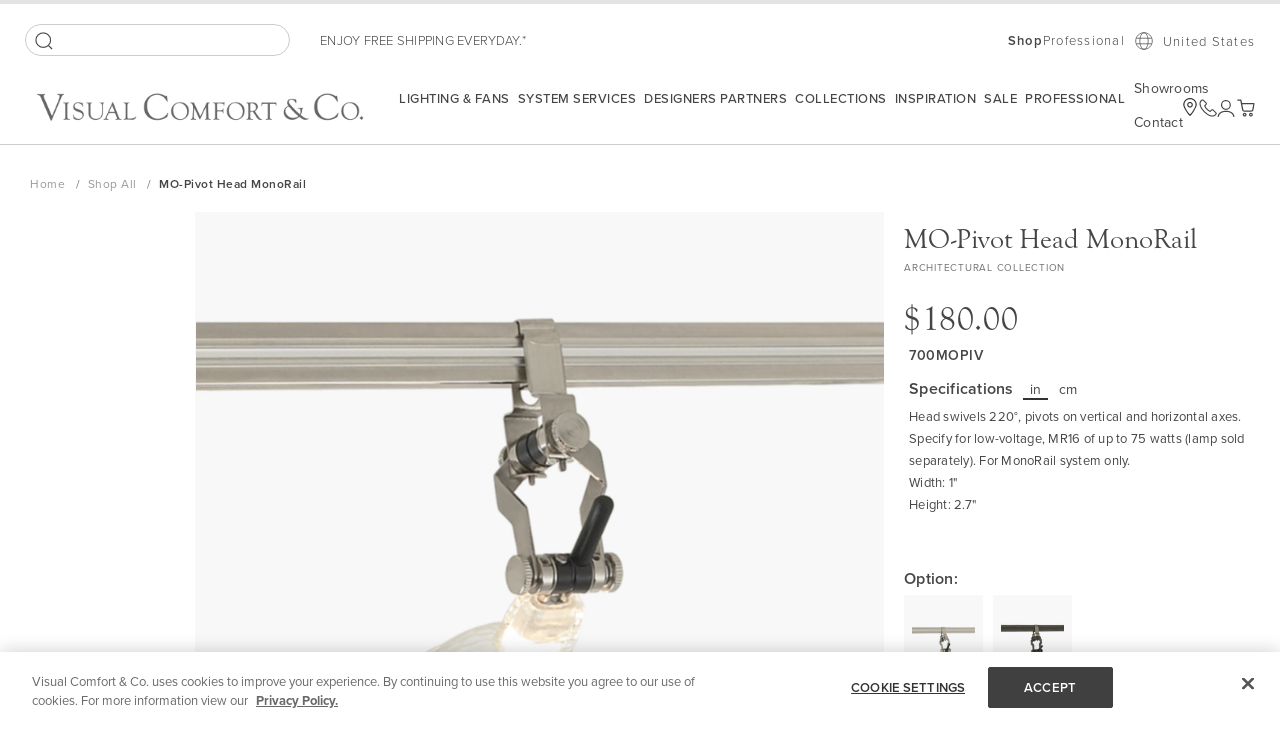

--- FILE ---
content_type: text/html; charset=utf-8
request_url: https://photorankstatics-a.akamaihd.net/assets/visualcomfortandco/viewer2v2.html?lang=en_US&
body_size: 9194
content:

<script id="Viewer2v2-show_media" type="text/x-handlebars" data-template-name="show_media" >
	 {{!--
you can debug any object with writing {{debug}} on this template;
use {{debug}} or {{debug someValue}}
the result will be on browser's console
--}}
<div class="main-container">
    <div id="viewer-wrapper">
        <div class="main navigation left">
            <div class="{{#if navigation.havePrev}}viewer-previous{{else}}viewer-next viewer-nav-empty{{/if}}">
                <a id="viewer-prev" data-href="{{navigation.prev}}"></a>
            </div>
        </div>
        <div class="viewer-container">
            <a class="viewer-close" id="closeViewer" href="javascript:;"></a>
            <div class="viewer-column-left">
                <div class="featured-photo db">
                    <div>
                        <div class="olapic-main-image" id="main-image" style="background-image: url({{images.normal}});"></div>
                        <span class="type-{{type}}"></span>
                        <a class="report-photo" href="#olapic-viewer-dialog" title="Report photo?"></a>
                    </div>
                </div>

                <div class="olapic-report-wrapper">
                    {{>report}}
                </div>
            </div><!-- end viewer-column-left -->
            <div class="viewer-column-right">
                <div class="author">
                    <a class="author-info blank_link {{source}}-upload" href="{{original_source}}" target="_blank">
                        <i class="icon-source {{source}}"></i>
                        <div class="author-names">
                            <span class="author-handlename">{{uploader.name}}</span>
                        </div>
                    </a>

                    {{#ifvalue source value="twitter"}}
                    <div class="tw-actions">
                        <a class="twitter-action tw-reply" href="https://twitter.com/intent/tweet?in_reply_to={{source_id}}" title="Reply"></a>
                        <a class="twitter-action tw-retweet" href="https://twitter.com/intent/retweet?tweet_id={{source_id}}" title="Retweet"></a>
                        <a class="twitter-action tw-favorite" href="https://twitter.com/intent/favorite?tweet_id={{source_id}}" title="Favorite"></a>
                    </div>
                    {{/ifvalue}}
                </div><!-- end author -->
                {{#if this.relatedProducts.length}}
                <div class="products">
                    <h3>Shop This Look</h3>

                    <div class="wrapper">
                        <div class="related-products navigation left">
                            <a class="products-previous" href="#"></a>
                        </div>
                        <div class="middle">
                            <div class="products-wrapper">
                                <ul class="products-list">
                                    {{#each relatedProducts}}
                                    <li>
                                        <a class="product-list-item" href="{{this.shop_button_url}}">
                                            <span class="product-list-item-image" style="background-image: url({{this.base_image.images.thumbnail}});"></span>
                                            <span class="product-list-item-title">{{this.name}}</span>
                                        </a>
                                    </li>
                                    {{/each}}
                                </ul>
                            </div>
                        </div>
                        <div class="related-products navigation right">
                            <a class="products-next" href="#"></a>
                        </div>
                    </div>
                </div><!-- end of products -->
                {{/if}}
            </div><!-- end viewer-column-right -->

            <!-- ************************************************************************
            The following attribution MUST NOT be removed as per our licensing agreement.
            You may change the location or the styling to better match your site, but the wording and the link must remain in the template and visible to all end users.
            ************************************************************************ -->
            <div class="newcopyright-olapic newcopyright-olapic-with-icon">
                <p><a href="http://www.olapic.com/?utm_source=referral&utm_medium=powered-by-olapic&utm_campaign={{customer.template_dir}}" target="_blank">Powered by Olapic</a></p>
            </div>

        </div>
        <div class="main navigation right">
            <div class="{{#if navigation.haveNext}}viewer-next{{else}}viewer-next viewer-nav-empty{{/if}}">
                <a id="viewer-next" data-href="{{navigation.next}}"></a>
            </div>
        </div>
    </div>
</div>

	
</script>

<script id="Viewer2v2-callbacks_viewer" type="text/x-handlebars" data-template-name="callbacks_viewer" >
	 <script type="text/javascript">

var OlapicCallback = OlapicCallback || {};
OlapicCallback.olapicViewer2AfterRender = function(w){
    // place your code here
};
OlapicCallback.olapicViewer2AfterShow = function(w){
	// place your code here
	oQuery('body').css('overflow-y', 'hidden');

	// Script to share the real URL and not the Photorank one
	/*
	var currentPath = window.location.href;
	var pinterestURL = "http://pinterest.com/pin/create/button/?url="+encodeURIComponent(currentPath)+"&media="+encodeURIComponent(w.data.images.normal);
	oQuery('#olapic_viewer_overlay .sharing-fb, #olapic_viewer_overlay .sharing-tw').attr('href',currentPath);
	oQuery('#olapic_viewer_overlay .sharing-pi').attr('href',pinterestURL);
	*/

};
OlapicCallback.olapicViewer2AfterClose = function(w){
	// place your code here
	oQuery('body').css('overflow-y', 'inherit');

};

</{{!}}script>
	
</script>

<script id="Viewer2v2-overlay" type="text/x-handlebars" data-template-name="overlay" >
	 {{!-- 
you can debug any object with writing {{debug}} on this template;
use {{debug}} or {{debug someValue}}
the result will be on browser's console
--}}
<div class="olapic-viewer-overlay" id="olapic_viewer_overlay">
</div>
	
</script>

<script id="Viewer2v2-styles" type="text/x-handlebars" data-template-name="styles" >
	 <style type="text/css">

@charset 'UTF-8';
@font-face {
  font-family: 'olapic-viewer-icons';
  src: url('//photorankstatics-a.akamaihd.net/static/frontend/assets/olapic/olapic-viewer-icons.eot');
  src: url('//photorankstatics-a.akamaihd.net/static/frontend/assets/olapic/olapic-viewer-icons.eot') format('embedded-opentype'),
      url('//photorankstatics-a.akamaihd.net/static/frontend/assets/olapic/olapic-viewer-icons.woff') format('woff'),
      url('//photorankstatics-a.akamaihd.net/static/frontend/assets/olapic/olapic-viewer-icons.ttf') format('truetype'),
      url('//photorankstatics-a.akamaihd.net/static/frontend/assets/olapic/olapic-viewer-icons.svg#olapic-viewer-icons') format('svg');
}
/* Chrome hack: SVG is rendered more smooth in Windows. 100% magic, uncomment if you need it. */
/* Note that the following may break hinting! In other OS-es font will be not as sharp as it could be */
/*
@media screen and (-webkit-min-device-pixel-ratio:0) {
  @font-face {
    font-family: 'olapic-viewer-icons';
    src: url('../font/icons.svg?52959589#icons') format('svg');
  }
}
*/
.olapic-viewer-overlay [class^='olapic-icon-']:before,
.olapic-viewer-overlay [class*=' olapic-icon-']:before {
    width: 1em;
	margin-right: .2em;
	/* Animation center compensation - margins should be symmetric */
	/* remove if not needed */
	margin-left: .2em;
	display: inline-block;
	font-family: 'olapic-viewer-icons';
	font-weight: normal;
	font-style: normal;
	/* opacity: .8; */
	/* For safety - reset parent styles, that can break glyph codes*/
	font-variant: normal;
	/* fix buttons height, for twitter bootstrap */
	line-height: 1em;
	text-align: center;
	text-decoration: inherit;
	text-transform: none;

	speak: none;
	/* you can be more comfortable with increased icons size */
	/* font-size: 120%; */
	/* Uncomment for 3D effect */
	/* text-shadow: 1px 1px 1px rgba(127, 127, 127, 0.3); */
}

.olapic-viewer-overlay .icon-twitter-1:before {
	content: '\e800';
}

/* '' */
.olapic-viewer-overlay .icon-attention:before {
	content: '\e801';
}

/* '' */
.olapic-viewer-overlay .icon-vine:before {
	content: '\e802';
}

/* '' */
.olapic-viewer-overlay .icon-desktop:before {
	content: '\e803';
}

/* '' */
.olapic-viewer-overlay .icon-youtube-play:before {
	content: '\e804';
}

/* '' */
.olapic-viewer-overlay .icon-pinterest:before {
	content: '\e805';
}

/* '' */
.olapic-viewer-overlay .icon-attention-1:before {
	content: '\e806';
}

/* '' */
.olapic-viewer-overlay .icon-instagram-1:before {
	content: '\e807';
}

/* '' */
.olapic-viewer-overlay .icon-uploadicon:before {
	content: '\e808';
}

/* '' */
.olapic-viewer-overlay .icon-tumblr:before {
	content: '\e809';
}

/* '' */
.olapic-viewer-overlay .icon-instagram:before {
	content: '\e80a';
}
.olapic-viewer-overlay .icon-instagram_graph:before {
    content: '\e80a';
}

/* '' */
.olapic-viewer-overlay .icon-cancel:before {
	content: '\e80b';
}

/* '' */
.olapic-viewer-overlay .icon-close:before {
	content: '\e80c';
}

/* '' */
.olapic-viewer-overlay .icon-facebook:before {
	content: '\e80d';
}

/* '' */
.olapic-viewer-overlay .icon-spin2:before {
	content: '\e80e';
}

/* '' */
.olapic-viewer-overlay .icon-ok:before {
	content: '\e80f';
}

/* '' */
.olapic-viewer-overlay .icon-flickr:before {
	content: '\e813';
}

/* '' */
.olapic-viewer-overlay .icon-olapic-logo:before {
	content: '\e814';
}

/* '' */
.olapic-viewer-overlay .icon-youtube:before {
	content: '\e816';
}

/* '' */
.olapic-viewer-overlay .icon-gplus:before {
	content: '\e817';
}

/* '' */
.olapic-viewer-overlay .icon-down-open-big:before {
	content: '\e818';
}

/* '' */
.olapic-viewer-overlay .icon-left-open-big:before {
	content: '\e819';
}

/* '' */
.olapic-viewer-overlay .icon-right-open-big:before {
	content: '\e81a';
}

/* '' */
.olapic-viewer-overlay .icon-up-open-big:before {
	content: '\e81b';
}

/* '' */
/*
$iconFacebook: '\e800';
$iconInstagram: '\e803';
$iconFlickr: '\e801';
$iconYoutube: '\e802';
$iconHarddrive: '\e805';
$iconArrowLeft: '\e807';
$iconArrowRight: '\e808';
$iconArrowDown: '\e80a';
$iconArrowUp: '\e809';
$iconOlapic: '\e804';
$iconChange: '\e80d';
$iconClose: '\e80c';
$iconOk: '\e806';
$iconLoading: '\e80e';

*/
.olapic-viewer-overlay i {
	font-style: normal;
}

/* Colors */
/* Default stuff */
/* Mixins */
.olapic .viewer-previous a,
.olapic .viewer-next a,
.olapic .related-products a:link,
.olapic .related-products a:visited {
	position: absolute;
	top: 0;
	right: 0;
	bottom: 0;
	left: 0;
	margin: auto;
	cursor: pointer;
}

/* Some default stuff */
.olapic-viewer-overlay .viewer-close::before,
.olapic-viewer-overlay .report-photo::before,
.olapic-viewer-overlay .right a::before,
.olapic-viewer-overlay .left a::before,
.olapic-viewer-overlay .author .icon-source.instagram::before,
.olapic-viewer-overlay .author .icon-source.instagram_graph::before,
.olapic-viewer-overlay .author .icon-source.twitter::before,
.olapic-viewer-overlay .author .icon-source.harddrive::before,
.olapic-viewer-overlay .author .icon-source.pinterest::before,
.olapic-viewer-overlay .author .icon-source.facebook::before,
.olapic-viewer-overlay .author .icon-source.vine::before,
.olapic-viewer-overlay .author .icon-source.youtube::before,
.olapic-viewer-overlay .author .icon-source.tumblr::before,
.olapic-viewer-overlay .sharing ul li .sharing-fb::before,
.olapic-viewer-overlay .sharing ul li .sharing-tw::before,
.olapic-viewer-overlay .sharing ul li .sharing-pi::before,
.olapic-viewer-overlay .olapic-report-wrapper #olapic-viewer-dialog .report-icon::before,
.olapic-viewer-overlay .newcopyright-olapic p a:link::after,
.olapic-viewer-overlay .newcopyright-olapic p a:visited::after {
	font-family: 'olapic-viewer-icons';
}

.olapic .olapic-report-wrapper #olapic-viewer-dialog .cancel-report,
.olapic .olapic-report-wrapper #olapic-viewer-dialog .close-report,
.olapic .olapic-report-wrapper #olapic-viewer-dialog input[type='submit'] {
	height: 40px;
	padding: 0 30px;
	display: inline-block;
	font-family: 'Roboto', Helvetica, Arial, sans-serif;
	line-height: 40px;
	-webkit-transition: all .5s ease;
	-moz-transition: all .5s ease;
	-o-transition: all .5s ease;
	transition: all .5s ease;
	color: #fff;
	border: none;
	background: #7a7d81;
}
.olapic .olapic-report-wrapper #olapic-viewer-dialog .cancel-report:visited,
.olapic .olapic-report-wrapper #olapic-viewer-dialog .close-report:visited,
.olapic .olapic-report-wrapper #olapic-viewer-dialog input[type='submit']:visited {
	color: #fff;
}
.olapic .olapic-report-wrapper #olapic-viewer-dialog .cancel-report:hover,
.olapic .olapic-report-wrapper #olapic-viewer-dialog .close-report:hover,
.olapic .olapic-report-wrapper #olapic-viewer-dialog input[type='submit']:hover {
	cursor: pointer;
	background: #0cb3ff;
}
.olapic-viewer-overlay input[type='text'],
.olapic-viewer-overlay input[type='password'],
.olapic-viewer-overlay input[type='email'],
.olapic-viewer-overlay input[type='short-text'],
.olapic-viewer-overlay .olapic-report-wrapper #olapic-viewer-dialog .text-input {
	height: 40px;
	padding: 0 15px;
	font-size: 15px;
	border: 1px solid #e0e0e0;
	background: #f9f9f9;
}
.olapic-viewer-overlay ul,
.olapic-viewer-overlay ol {
	margin: 0;
	padding: 0;
}
.olapic-viewer-overlay ul li,
.olapic-viewer-overlay ol li {
	list-style: none;
}
.olapic-viewer-overlay * {
	-webkit-transition: background .1s ease;
	-webkit-transition: color .1s ease;
	-moz-transition: background .1s ease;
	-moz-transition: color .1s ease;
	-o-transition: background .1s ease;
	-o-transition: color .1s ease;
	transition: background .1s ease;
	transition: color .1s ease;
}

.olapic-viewer-overlay a:link,
.olapic-viewer-overlay a:visited,
.olapic-viewer-overlay a:active {
	text-decoration: none;
	outline: none;
    color:#666666;
}
.olapic-viewer-overlay a:hover {
	color: #7a7d81;
}

.olapic-viewer-overlay .form-control {
	width: inherit;
	height: inherit;
	padding: inherit;
	display: inherit;
	font-size: inherit;
	line-height: inherit;
	-webkit-transition: inherit;
	transition: inherit;
	color: inherit;
	border: inherit;
	border-radius: inherit;
	background-color: inherit;
	background-image: none;
	-webkit-box-shadow: none;
	box-shadow: inherit;
}
.touch-enabled .olapic .olapic-viewer-overlay {
    display:none;
}
.olapic .olapic-viewer-overlay {
	position: fixed;
	z-index: 999999;
	top: 0;
	left: 0;
	width: 100%;
	height: 100%;
	display: none;
	overflow: auto;
	background: rgba(223,223,224,.9);
}

.main-container {
	position: relative;
	width: 100%;
	margin: 0 auto;
	font-weight: 300;
}

#viewer-wrapper {
	position: relative;
}

.olapic .viewer-close {
	position: absolute;
	z-index: 100;
	top: 0;
	right: 0;
	width: 25px;
	height: 25px;
	font-size: 25px;
	line-height: 25px;
	text-align: center;
}
.olapic .viewer-close:hover {
	text-decoration: none;
	color: #7a7d81;
}
.olapic .viewer-close::before {
	content: '';
}

.olapic .report-photo {
	position: absolute;
	z-index: 20;
	right: 10px;
	bottom: 10px;
    color: #fff;
}
.olapic .report-photo:hover {
	text-decoration: none;
	color: #fff;
}
.olapic .report-photo::before {
	width: 30px;
	height: 30px;
	display: block;
	font-size: 25px;
	line-height: 30px;
	content: '';
	text-align: center;
	color: ##7a7d81;
}

/*-----------------------
     Navigation UI
-----------------------*/
.olapic .navigation {
	position: absolute;
	z-index: 10;
	top: 0;
	width: 10%;
	height: 100%;
}

.olapic .navigation > div {
	width: 100%;
	height: 100%;
}

.olapic .viewer-previous a, 
.olapic .viewer-next a {
	width: 50px;
	height: 50px;
	display: block;
	font-size: 30px;
	line-height: 50px;
	text-align: center;
	color: rgba(0,0,0,.75);
	-webkit-border-radius: 50%;
	-moz-border-radius: 50%;
	border-radius: 50%;
	background: #f9f9f9;
}

.olapic .main a:hover {
	text-decoration: none;
	color: #fff;
	background: #7a7d81;
}
.olapic .main.right {
	right: 0;
	min-width: 50px;
}
.olapic .main.left {
	left: 0;
	min-width: 50px;
}
.olapic .related-products a:link,
.olapic .related-products a:visited {
	width: 25px;
	height: 25px;
	display: block;
	line-height: 25px;
	text-align: center;
	color: rgba(0,0,0,.75);
	-webkit-border-radius: 50%;
	-moz-border-radius: 50%;
	border-radius: 50%;
	background: #f9f9f9;
}
.olapic .olapic-viewer-overlay .products-list li {
    float: left;
    width: 340px;
}
.olapic .related-products a:hover {
	text-decoration: none;
	color: #fff;
	background: #7a7d81;
}
.olapic .related-products.right {
	right: -20px;
}
.olapic .related-products.left {
	left: -20px;
}
.olapic .right a::before {
	content: '';
}
.olapic .left a::before {
	content: '';
}
.olapic .olapic-viewer-overlay .products-list li a.product-list-item{
   line-height: normal;
}
@media screen and (max-width: 992px) {
	.olapic .navigation {
		height: 55%;
	}
    .olapic .olapic-viewer-overlay .products-list li{
        width:100%;
    }
}
@media screen and (max-width: 500px) {
	.olapic .main.right {
		right: 50px;
	}
	.olapic .main.left {
		left: 50px;
	}
}
@media screen and (max-width: 450px) {
	.olapic .main.right {
		right: 0;
	}
	.olapic .main.left {
		left: 0;
	}
}

/*-----------------------
      Columns and container
-----------------------*/
.olapic .viewer-container {
	position: relative;
	width: 80%;
	max-width: 970px;
	margin: 0 auto;
	padding: 30px;
	overflow: hidden;
	background: #fff;
}
.olapic .viewer-column-right {
	width: 40.7%;
	padding-left: 30px;
}
.olapic .viewer-column-left {
	width: 59.3%;
}
.olapic .viewer-column-right,
.olapic .viewer-column-left {
	position: relative;
	float: left;
}
.olapic .featured-photo {
	position: relative;
	width: 100%;
	min-height: 540px;
}
.olapic .featured-photo img {
	width: 100%;
}
.olapic .viewer-column-right .products h3{
    color: #333333;
    text-transform: uppercase;
}
 .olapic .viewer-column-right .author:after{
    content: " ";
    visibility: hidden;
    display: block;
    height: 0;
    clear: both;
}
.olapic .viewer-column-right .sharing{
    display:block;
    margin-top: 10px;
}
@media screen and (max-width: 992px) {
	.olapic .viewer-column-right,
	.olapic .viewer-column-left {
		width: 100%;
	}
	.olapic .viewer-column-right {
		padding-left: 0;
	}
	.olapic .viewer-column-left {
		padding-bottom: 30px;
	}
	.olapic .featured-photo {
		min-height: inherit;
	}   
}
@media screen and (max-width: 450px) {
	.olapic .viewer-container {
		width: 100%;
	}
}

/*-----------------------
      Author Info
-----------------------*/
.olapic .author .author-info {
	display: block;
	float: left;
}
.olapic .harddrive-upload{
	pointer-events: none;
}
.olapic .author .author-avatar {
	width: 60px;
	height: 60px;
	margin-right: 10px;
	float: left;
}
.olapic .author .icon-source {
	width: 25px;
	height: 60px;
	margin-right: 10px;
	display: block;
	float: left;
	line-height: 35px;
}
.olapic .author .icon-source.instagram::before {
	content: '';
}
.olapic .author .icon-source.instagram_graph::before {
    content: '';
}
.olapic .author .icon-source.twitter::before {
	content: '';
}
.olapic .author .icon-source.harddrive::before {
	content: '';
}
.olapic .author .icon-source.pinterest::before {
	content: '';
}
.olapic .author .icon-source.facebook::before {
	content: '';
}
.olapic .author .icon-source.vine::before {
	content: '';
}
.olapic .author .icon-source.youtube::before {
	content: '';
}
.olapic .author .icon-source.tumblr::before {
	content: '';
}
.olapic .author .author-names {
	padding: 10px 0;
	display: block;
	float: left;
	font-weight: 400;
}
.olapic .author .author-names span {
	display: block;
}
.olapic .author .photo-caption {
	margin: 0;
	padding: 30px 0;
	clear: both;
	font-size: 14px;
	word-break: break-all;
    text-align:left;
    line-height:22px;
}

/*-----------------------
     Sharing
-----------------------*/
.olapic .sharing ul {
	text-align: left;
    color: #333333;
    text-transform: uppercase;
}
.olapic .sharing ul li {
	display: inline-block;
}
.olapic .sharing ul li:first-child {
	font-size: 14px;
}
.olapic .sharing ul li a {
	width: 25px;
	height: 25px;
	display: inline-block;
	line-height: 25px;
	text-align: center;
    color:#808181;
}
.olapic .sharing ul li a:hover {
	text-decoration: none;
	color:#000;
}
.olapic .sharing ul li a::before {
	font-size: 20px;
}
.olapic .sharing ul li .sharing-fb::before {
	content: '';
}
.olapic .sharing ul li .sharing-tw::before {
	content: '';
}
.olapic .sharing ul li .sharing-pi::before {
	content: '';
}

/*-----------------------
      Related Products
-----------------------*/
.olapic h3 {
	margin: 0;
	padding: 30px;
	font-size: 20px;
	font-weight: 300;
	text-align: center;
}
.olapic .products {
	width: 100%;
}
.olapic .products .wrapper {
	position: relative;
}
.olapic .products-wrapper {
	margin: 0 auto;
	overflow: hidden;
	text-align: center;
}
.olapic .products-list {
	position: relative;
	display: inline-block;
	overflow: hidden;
	-webkit-transition: all .5s ease;
	-moz-transition: all .5s ease;
	-o-transition: all .5s ease;
	transition: all .5s ease;
}
.olapic .products-list li {	
	float: left;
}
.olapic .product-list-item-image {
	width: 100%;
	height: 152px;
	display: inline-block;
	background-repeat: no-repeat;
	background-position: center;
	background-size: contain;
}
.olapic .productsRelated-1 .navigation,
.olapic .productsRelated-2 .navigation {
	display: block;
}
@media screen and (max-width: 510px) {
	.olapic .products-wrapper {
		max-width: 170px;
	}
	.olapic .productsRelated-2 .navigation {
		display: block;
	}
    .olapic .olapic-viewer-overlay .products-wrapper{
        max-width:100%;
    }
}

/*-------------------------
    Featured Image
--------------------------*/
.olapic-main-image {
	width: 100%;
	padding-bottom: 100%!important;
	background-repeat: no-repeat;
	background-position: center;
	background-size: contain;
}

/* ---- Video Styles ---- */
#olapic_video_viewer {
	height: 0 !important;
	padding-bottom: 100%;
}

.olapic .viewer-video-controls {
	position: absolute;
	z-index: 100;
	top: 50%;
	left: 50%;
	width: 65px;
	height: 68px;
	margin: -34px 0 0 -32px;
	cursor: pointer;
	background: url('//photorankstatics-a.akamaihd.net/static/images/Viewer2/olapic/video-controls.png') no-repeat -38px -30px;
}

.olapic .featured-photo .videoplayer > video {
	width: 100%;
}

.olapic .featured-photo .videoplayer p {
	position: absolute;
	z-index: 99999999;
	bottom: 0;
	margin: 0 0 18px;
	padding: 5px 20px;
	font-size: 1.3em;
	line-height: 1.25em;
	text-align: left;
	color: #fff;
	background-color: rgba(0,0,0,.7);
}

.olapic .featured-photo .type-image {
	display: none;
}

.olapic .featured-photo .sound-video {
	position: absolute;
	z-index: 99999999;
	top: 15px;
	right: 15px;
	width: 36px;
	height: 36px;
	display: block;
	font-size: 1.4em;
	cursor: pointer;
	color: #fff;
	text-shadow: 1px 1px 4px rgba(0,0,0,.7);
}

.olapic .sound-video i {
	position: absolute;
}

/* ---- end video styles ---- */
/*-------------------------
    Report Dialog
--------------------------*/
.olapic .olapic-report-wrapper {
	position: absolute;
	z-index: 30;
	bottom: 0;
	left: 0;
	width: 100%;
	height: 0;
	padding: 0 30px;
	overflow: hidden;
	zoom: 1;
	-webkit-transition: all .5s ease;
	-moz-transition: all .5s ease;
	-o-transition: all .5s ease;
	transition: all .5s ease;
	background: white;
	background: transparent\9;
	background: rgba(249,249,249,.9);

	filter: progid:DXImageTransform.Microsoft.gradient(startColorstr=#e5ffffff,endColorstr=#e5ffffff);
}
.olapic .olapic-report-wrapper.open {
	z-index: 9999;
	height: 100%;
	padding: 30px;
}
.olapic .olapic-report-wrapper #olapic-viewer-dialog {
	width: 100%;
	height: 100%;
	color: rgba(0,0,0,.75);
}
.olapic .olapic-report-wrapper #olapic-viewer-dialog .text .strong {
	display: block;
	font-weight: 400;
}
.olapic .olapic-report-wrapper #olapic-viewer-dialog .text p {
	margin: 0;
	padding-bottom: 30px;
}
.olapic .olapic-report-wrapper #olapic-viewer-dialog #reportFail p {
    padding-left: 30px;
}
.olapic .olapic-report-wrapper #olapic-viewer-dialog .formSent {
	height: 0;
	overflow: hidden;
	-webkit-transition: height .25s linear;
	-moz-transition: height .25s linear;
	-o-transition: height .25s linear;
	transition: height .25s linear;
}
.olapic .olapic-report-wrapper #olapic-viewer-dialog div.text::after {
	clear: both;
}
.olapic .olapic-report-wrapper #olapic-viewer-dialog .formSent {
	height: 0;
	overflow: hidden;
	-webkit-transition: height .25s linear;
	-moz-transition: height .25s linear;
	-o-transition: height .25s linear;
	transition: height .25s linear;
}
.olapic .olapic-report-wrapper #olapic-viewer-dialog .reportPhotoTextHide {
	display: none;
}
.olapic .olapic-report-wrapper #olapic-viewer-dialog .reportPhotoTextHide .report-icon {
	left: -50px;
	display: none;
}
.olapic .olapic-report-wrapper #olapic-viewer-dialog .report-icon {
	position: absolute;
	top: 0;
	left: 0;
	width: 40px;
	height: 40px;
	display: block;
	text-align: center;
	-webkit-transition: all .25s ease;
	-moz-transition: all .25s ease;
	-o-transition: all .25s ease;
	transition: all .25s ease;
	background: #fff;
}
.olapic .olapic-report-wrapper #olapic-viewer-dialog .report-icon::before {
	font-size: 20px;
	line-height: 40px;
	content: '';
	text-align: center;
	color: #7a7d81;
}
.olapic .olapic-report-wrapper #olapic-viewer-dialog .text-input {
	width: 100%;
	margin-top: 30px;
}
.olapic .olapic-report-wrapper #olapic-viewer-dialog input[type=submit] {
	background: #7a7d81;
}
.olapic .olapic-report-wrapper #olapic-viewer-dialog .report-buttons {
	text-align: right;
}
.olapic .olapic-report-wrapper #olapic-viewer-dialog .cancel-report {
	color: rgba(0,0,0,.75);
	background: transparent;
}
.olapic .olapic-report-wrapper #olapic-viewer-dialog .cancel-report:hover {
	color: rgba(0,0,0,.75);
	background: transparent;
}
@media screen and (max-width: 550px) {
	.olapic .olapic-report-wrapper.open {
		padding: 15px;
	}
	.olapic .olapic-report-wrapper #olapic-viewer-dialog .text p {
		padding-bottom: 15px;
		font-size: 12px;
	}
	.olapic .olapic-report-wrapper #olapic-viewer-dialog .text .strong {
		display: inline;
	}
	.olapic .olapic-report-wrapper #olapic-viewer-dialog .text-input {
		margin-bottom: 0;
	}
	.olapic .olapic-report-wrapper .form-group {
		margin-bottom: 10px;
	}
}
@media screen and (max-width: 400px) {
	.olapic .olapic-report-wrapper #olapic-viewer-dialog .text-input {
		height: 30px;
	}
	.olapic .olapic-report-wrapper #olapic-viewer-dialog .cancel-report,
	.olapic .olapic-report-wrapper #olapic-viewer-dialog .close-report,
	.olapic .olapic-report-wrapper #olapic-viewer-dialog input[type='submit'] {
		height: 30px;
		line-height: 30px;
	}
}

.newcopyright-olapic {
	position: absolute;
	bottom: 0;
	left: 0;
	width: 100%;
	height: 30px;
	clear: both;
	line-height: 30px;
}
.newcopyright-olapic p {
	margin: 0;
	padding: 0;
	font-size: 12px;
	text-align: right;
}
.newcopyright-olapic p a:link,
.newcopyright-olapic p a:visited {
	color: rgba(0,0,0,.25);
}
.newcopyright-olapic p a:link::after,
.newcopyright-olapic p a:visited::after {
	padding: 0 10px;
	font-size: 15px;
	content: '';
}
.newcopyright-olapic p a:hover {
	text-decoration: none;
}

/* - Video.js Styles - */
/*!
Video.js Default Styles (http://videojs.com)
Version 4.6.3
Create your own skin at http://designer.videojs.com
*/
.olapic .vjs-default-skin {
	color: #ccc;
}

@font-face {
	font-family: VideoJS;
	font-weight: 400;
	font-style: normal;
	src: url(//photorankstatics-a.akamaihd.net/static/fonts/videojs/vjs.eot) format('embedded-opentype'),
	url(//photorankstatics-a.akamaihd.net/static/fonts/videojs/vjs.eot?#iefix) format('embedded-opentype'),
	url(//photorankstatics-a.akamaihd.net/static/fonts/videojs/vjs.woff) format('woff'),
	url(//photorankstatics-a.akamaihd.net/static/fonts/videojs/vjs.ttf) format('truetype');
}
.olapic .vjs-default-skin .vjs-slider {
	position: relative;
	padding: 0;
	cursor: pointer;
	outline: 0;
	background-color: #333;
	background-color: rgba(51,51,51,.9);
}

.olapic .vjs-default-skin .vjs-slider:focus {
	-webkit-box-shadow: 0 0 2em #fff;
	-moz-box-shadow: 0 0 2em #fff;
	box-shadow: 0 0 2em #fff;
}

.olapic .vjs-default-skin .vjs-slider-handle {
	position: absolute;
	top: 0;
	left: 0;
}

.olapic .vjs-default-skin .vjs-slider-handle:before {
	position: absolute;
	top: 0;
	left: 0;
	font-family: VideoJS;
	font-size: 1em;
	line-height: 1;
	content: '\e009';
	-webkit-transform: rotate(-45deg);
	-moz-transform: rotate(-45deg);
	-ms-transform: rotate(-45deg);
	-o-transform: rotate(-45deg);
	transform: rotate(-45deg);
	text-align: center;
	text-shadow: 0 0 1em #fff;
}

.olapic .vjs-default-skin .vjs-control-bar {
	position: absolute;
	right: 0;
	bottom: 0;
	left: 0;
	height: 3em;
	display: none;
	background-color: #07141e;
	background-color: rgba(7,20,30,.7);
}

.olapic .vjs-default-skin.vjs-has-started .vjs-control-bar {
	display: block;
	visibility: visible;
	-webkit-transition: visibility .1s,opacity .1s;
	-moz-transition: visibility .1s,opacity .1s;
	-o-transition: visibility .1s,opacity .1s;
	transition: visibility .1s,opacity .1s;
	opacity: 1;
}

.olapic .vjs-default-skin.vjs-has-started.vjs-user-inactive.vjs-playing .vjs-control-bar {
	display: block;
	visibility: hidden;
	-webkit-transition: visibility 1s,opacity 1s;
	-moz-transition: visibility 1s,opacity 1s;
	-o-transition: visibility 1s,opacity 1s;
	transition: visibility 1s,opacity 1s;
	opacity: 0;
}

.olapic .vjs-default-skin.vjs-controls-disabled .vjs-control-bar {
	display: none;
}

.olapic .vjs-default-skin.vjs-using-native-controls .vjs-control-bar {
	display: none;
}

.olapic .vjs-default-skin.vjs-error .vjs-control-bar {
	display: none;
}

@media \0screen {
	.olapic .vjs-default-skin.vjs-user-inactive.vjs-playing .vjs-control-bar :before {
		content: '';
	}
}
.olapic .vjs-default-skin .vjs-control {
	position: relative;
	width: 4em;
	height: 3em;
	margin: 0;
	padding: 0;
	float: left;
	text-align: center;
	outline: 0;
}

.olapic .vjs-default-skin .vjs-control:before {
	position: absolute;
	top: 0;
	left: 0;
	width: 100%;
	height: 100%;
	font-family: VideoJS;
	font-size: 1.5em;
	line-height: 2;
	text-align: center;
	text-shadow: 1px 1px 1px rgba(0,0,0,.5);
}

.olapic .vjs-default-skin .vjs-control:focus:before,
.olapic .vjs-default-skin .vjs-control:hover:before {
	text-shadow: 0 0 1em #fff;
}

.olapic .vjs-default-skin .vjs-control-text {
	position: absolute;
	width: 1px;
	height: 1px;
	margin: -1px;
	padding: 0;
	overflow: hidden;
	clip: rect(0,0,0,0);
	border: 0;
}

.olapic .vjs-default-skin .vjs-play-control {
	width: 5em;
	cursor: pointer;
}

.olapic .vjs-default-skin .vjs-play-control:before {
	content: '\e001';
}

.olapic .vjs-default-skin.vjs-playing .vjs-play-control:before {
	content: '\e002';
}

.olapic .vjs-default-skin .vjs-playback-rate .vjs-playback-rate-value {
	position: absolute;
	top: 0;
	left: 0;
	width: 100%;
	height: 100%;
	font-size: 1.5em;
	line-height: 2;
	text-align: center;
	text-shadow: 1px 1px 1px rgba(0,0,0,.5);
}

.olapic .vjs-default-skin .vjs-playback-rate.vjs-menu-button .vjs-menu .vjs-menu-content {
	left: -2em;
	width: 4em;
	list-style: none;
}

.olapic .vjs-default-skin .vjs-mute-control,
.olapic .vjs-default-skin .vjs-volume-menu-button {
	float: right;
	cursor: pointer;
}

.olapic .vjs-default-skin .vjs-mute-control:before,
.olapic .vjs-default-skin .vjs-volume-menu-button:before {
	content: '\e006';
}

.olapic .vjs-default-skin .vjs-mute-control.vjs-vol-0:before,
.olapic .vjs-default-skin .vjs-volume-menu-button.vjs-vol-0:before {
	content: '\e003';
}

.olapic .vjs-default-skin .vjs-mute-control.vjs-vol-1:before,
.olapic .vjs-default-skin .vjs-volume-menu-button.vjs-vol-1:before {
	content: '\e004';
}

.olapic .vjs-default-skin .vjs-mute-control.vjs-vol-2:before,
.olapic .vjs-default-skin .vjs-volume-menu-button.vjs-vol-2:before {
	content: '\e005';
}

.olapic .vjs-default-skin .vjs-volume-control {
	width: 5em;
	float: right;
}

.olapic .vjs-default-skin .vjs-volume-bar {
	width: 5em;
	height: .6em;
	margin: 1.1em auto 0;
}

.olapic .vjs-default-skin .vjs-volume-menu-button .vjs-menu-content {
	height: 2.9em;
}

.olapic .vjs-default-skin .vjs-volume-level {
	position: absolute;
	top: 0;
	left: 0;
	width: 100%;
	height: .5em;
	background: #66a8cc url([data-uri]) -50% 0 repeat;
}

.olapic .vjs-default-skin .vjs-volume-bar .vjs-volume-handle {
	left: 4.5em;
	width: .5em;
	height: .5em;
}

.olapic .vjs-default-skin .vjs-volume-handle:before {
	top: -.2em;
	left: -.2em;
	width: 1em;
	height: 1em;
	font-size: .9em;
}

.olapic .vjs-default-skin .vjs-volume-menu-button .vjs-menu .vjs-menu-content {
	left: -4em;
	width: 6em;
}

.olapic .vjs-default-skin .vjs-progress-control {
	position: absolute;
	top: -1em;
	right: 0;
	left: 0;
	width: auto;
	height: 1em;
	font-size: .3em;
	-webkit-transition: all .4s;
	-moz-transition: all .4s;
	-o-transition: all .4s;
	transition: all .4s;
}

.olapic .vjs-default-skin:hover .vjs-progress-control {
	font-size: .9em;
	-webkit-transition: all .2s;
	-moz-transition: all .2s;
	-o-transition: all .2s;
	transition: all .2s;
}

.olapic .vjs-default-skin .vjs-progress-holder {
	height: 100%;
}

.olapic .vjs-default-skin .vjs-progress-holder .vjs-play-progress,
.olapic .vjs-default-skin .vjs-progress-holder .vjs-load-progress {
	position: absolute;
	top: 0;
	left: 0;
	width: 0;
	height: 100%;
	margin: 0;
	padding: 0;
	display: block;
}

.olapic .vjs-default-skin .vjs-play-progress {
	background: #66a8cc url([data-uri]) -50% 0 repeat;
}

.olapic .vjs-default-skin .vjs-load-progress {
	background: #646464;
	background: rgba(255,255,255,.4);
}

.olapic .vjs-default-skin .vjs-seek-handle {
	width: 1.5em;
	height: 100%;
}

.olapic .vjs-default-skin .vjs-seek-handle:before {
	padding-top: .1em;
}

.olapic .vjs-default-skin.vjs-live .vjs-time-controls,
.olapic .vjs-default-skin.vjs-live .vjs-time-divider,
.olapic .vjs-default-skin.vjs-live .vjs-progress-control {
	display: none;
}

.olapic .vjs-default-skin.vjs-live .vjs-live-display {
	display: block;
}

.olapic .vjs-default-skin .vjs-live-display {
	display: none;
	font-size: 1em;
	line-height: 3em;
}

.olapic .vjs-default-skin .vjs-time-controls {
	font-size: 1em;
	line-height: 3em;
}

.olapic .vjs-default-skin .vjs-current-time {
	float: left;
}

.olapic .vjs-default-skin .vjs-duration {
	float: left;
}

.olapic .vjs-default-skin .vjs-remaining-time {
	display: none;
	float: left;
}

.olapic .vjs-time-divider {
	float: left;
	line-height: 3em;
}

.olapic .vjs-default-skin .vjs-fullscreen-control {
	width: 3.8em;
	float: right;
	cursor: pointer;
}

.olapic .vjs-default-skin .vjs-fullscreen-control:before {
	content: '\e000';
}

.olapic .vjs-default-skin.vjs-fullscreen .vjs-fullscreen-control:before {
	content: '\e00b';
}

.olapic .vjs-default-skin .vjs-big-play-button {
	position: absolute;
	z-index: 2;
	top: .5em;
	left: .5em;
	width: 4em;
	height: 2.6em;
	display: block;
	font-size: 3em;
	cursor: pointer;
	-webkit-transition: all .4s;
	-moz-transition: all .4s;
	-o-transition: all .4s;
	transition: all .4s;
	text-align: center;
	vertical-align: middle;
	opacity: 1;
	border: .1em solid #3b4249;
	-webkit-border-radius: .8em;
	-moz-border-radius: .8em;
	border-radius: .8em;
	background-color: #07141e;
	background-color: rgba(7,20,30,.7);
	-webkit-box-shadow: 0 0 1em rgba(255,255,255,.25);
	-moz-box-shadow: 0 0 1em rgba(255,255,255,.25);
	box-shadow: 0 0 1em rgba(255,255,255,.25);
}

.olapic .vjs-default-skin.vjs-big-play-centered .vjs-big-play-button {
	top: 50%;
	left: 50%;
	margin-top: -1.4000000000000001em;
	margin-left: -2.1em;
}

.olapic .vjs-default-skin.vjs-controls-disabled .vjs-big-play-button {
	display: none;
}

.olapic .vjs-default-skin.vjs-has-started .vjs-big-play-button {
	display: none;
}

.olapic .vjs-default-skin.vjs-using-native-controls .vjs-big-play-button {
	display: none;
}

.olapic .vjs-default-skin:hover .vjs-big-play-button,
.olapic .vjs-default-skin .vjs-big-play-button:focus {
	-webkit-transition: all 0s;
	-moz-transition: all 0s;
	-o-transition: all 0s;
	transition: all 0s;
	border-color: #fff;
	outline: 0;
	background-color: #7a7d81;
	background-color: rgba(50,50,50,.75);
	-webkit-box-shadow: 0 0 3em #fff;
	-moz-box-shadow: 0 0 3em #fff;
	box-shadow: 0 0 3em #fff;
}

.olapic .vjs-default-skin .vjs-big-play-button:before {
	position: absolute;
	left: 0;
	width: 100%;
	height: 100%;
	font-family: VideoJS;
	line-height: 2.6em;
	content: '\e001';
	text-align: center;
	text-shadow: .05em .05em .1em #000;
}

.olapic .vjs-error .vjs-big-play-button {
	display: none;
}

.olapic .vjs-error-display {
	display: none;
}

.olapic .vjs-error .vjs-error-display {
	position: absolute;
	top: 0;
	left: 0;
	width: 100%;
	height: 100%;
	display: block;
}

.olapic .vjs-error .vjs-error-display:before {
	position: absolute;
	top: 50%;
	width: 100%;
	margin-top: -.5em;
	font-family: Arial;
	font-size: 4em;
	line-height: 1;
	content: 'X';
	text-align: center;
	vertical-align: middle;
	color: #666;
	text-shadow: .05em .05em .1em #000;
}

.olapic .vjs-error-display div {
	position: absolute;
	right: 1em;
	bottom: 1em;
	left: 1em;
	font-size: 1.4em;
	text-align: center;
}

.olapic .vjs-error-display a,
.olapic .vjs-error-display a:visited {
	color: #f4a460;
}

.olapic .vjs-loading-spinner {
	position: absolute;
	top: 50%;
	left: 50%;
	width: 1em;
	height: 1em;
	margin-top: -.5em;
	margin-left: -.5em;
	display: none;
	font-size: 4em;
	line-height: 1;
	-webkit-animation: spin 1.5s infinite linear;
	-moz-animation: spin 1.5s infinite linear;
	-o-animation: spin 1.5s infinite linear;
	animation: spin 1.5s infinite linear;
	opacity: .75;
}

.olapic .video-js.vjs-error .vjs-loading-spinner {
	display: none !important;
	-webkit-animation: none;
	-moz-animation: none;
	-o-animation: none;
	animation: none;
}

.olapic .vjs-default-skin .vjs-loading-spinner:before {
	position: absolute;
	top: 0;
	left: 0;
	width: 1em;
	height: 1em;
	font-family: VideoJS;
	content: '\e01e';
	text-align: center;
	text-shadow: 0 0 .1em #000;
}

@-moz-keyframes spin {
	0% {
		-moz-transform: rotate(0deg);
	}
	100% {
		-moz-transform: rotate(359deg);
	}
}
@-webkit-keyframes spin {
	0% {
		-webkit-transform: rotate(0deg);
	}
	100% {
		-webkit-transform: rotate(359deg);
	}
}
@-o-keyframes spin {
	0% {
		-o-transform: rotate(0deg);
	}
	100% {
		-o-transform: rotate(359deg);
	}
}
@keyframes spin {
	0% {
		transform: rotate(0deg);
	}
	100% {
		transform: rotate(359deg);
	}
}
.olapic .vjs-default-skin .vjs-menu-button {
	float: right;
	cursor: pointer;
}

.olapic .vjs-default-skin .vjs-menu {
	position: absolute;
	bottom: 0;
	left: 0;
	width: 0;
	height: 0;
	margin-bottom: 3em;
	display: none;
	border-top: 1.55em solid #000;
	border-top-color: rgba(7,40,50,.5);
	border-right: 2em solid transparent;
	border-left: 2em solid transparent;
}

.olapic .vjs-default-skin .vjs-menu-button .vjs-menu .vjs-menu-content {
	position: absolute;
	bottom: 1.5em;
	left: -5em;
	width: 10em;
	max-height: 15em;
	margin: 0;
	padding: 0;
	display: block;
	overflow: auto;
	background-color: #07141e;
	background-color: rgba(7,20,30,.7);
	-webkit-box-shadow: -.2em -.2em .3em rgba(255,255,255,.2);
	-moz-box-shadow: -.2em -.2em .3em rgba(255,255,255,.2);
	box-shadow: -.2em -.2em .3em rgba(255,255,255,.2);
}

.olapic .vjs-default-skin .vjs-menu-button:hover .vjs-menu {
	display: block;
}

.olapic .vjs-default-skin .vjs-menu-button ul li {
	margin: 0;
	padding: .3em 0;
	font-size: 1.2em;
	line-height: 1.4em;
	list-style: none;
	text-align: center;
	text-transform: lowercase;
}

.olapic .vjs-default-skin .vjs-menu-button ul li.vjs-selected {
	background-color: #000;
}

.olapic .vjs-default-skin .vjs-menu-button ul li:focus,
.olapic .vjs-default-skin .vjs-menu-button ul li:hover,
.olapic .vjs-default-skin .vjs-menu-button ul li.vjs-selected:focus,
.olapic .vjs-default-skin .vjs-menu-button ul li.vjs-selected:hover {
	color: #111;
	outline: 0;
	background-color: #fff;
	background-color: rgba(255,255,255,.75);
	-webkit-box-shadow: 0 0 1em #fff;
	-moz-box-shadow: 0 0 1em #fff;
	box-shadow: 0 0 1em #fff;
}

.olapic .vjs-default-skin .vjs-menu-button ul li.vjs-menu-title {
	margin: 0 0 .3em;
	padding: 0;
	font-size: 1em;
	font-weight: 700;
	line-height: 2em;
	cursor: default;
	text-align: center;
	text-transform: uppercase;
}

.olapic .vjs-default-skin .vjs-subtitles-button:before {
	content: '\e00c';
}

.vjs-default-skin .vjs-captions-button:before {
	content: '\e008';
}

.olapic .vjs-default-skin .vjs-captions-button:focus .vjs-control-content:before,
.olapic .vjs-default-skin .vjs-captions-button:hover .vjs-control-content:before {
	-webkit-box-shadow: 0 0 1em #fff;
	-moz-box-shadow: 0 0 1em #fff;
	box-shadow: 0 0 1em #fff;
}

.olapic .video-js {
	position: relative;
	padding: 0;
	font-family: Arial,sans-serif;
	font-size: 10px;
	font-weight: 400;
	font-style: normal;
	-webkit-user-select: none;
	-moz-user-select: none;
	-ms-user-select: none;
	user-select: none;
	vertical-align: middle;
	background-color: #000;
}

.olapic .video-js .vjs-tech {
	position: absolute;
	top: 0;
	left: 0;
	width: 100%;
	height: 100%;
}

.olapic .video-js:-moz-full-screen {
	position: absolute;
}

body.vjs-full-window {
	height: 100%;
	margin: 0;
	padding: 0;
	overflow-y: auto;
}

.olapic .video-js.vjs-fullscreen {
	position: fixed;
	z-index: 1000;
	top: 0;
	right: 0;
	bottom: 0;
	left: 0;
	width: 100% !important;
	height: 100% !important;
	overflow: hidden;

	_position: absolute;
}

.olapic .video-js:-webkit-full-screen {
	width: 100% !important;
	height: 100% !important;
}

.olapic .video-js.vjs-fullscreen.vjs-user-inactive {
	cursor: none;
}

.olapic .vjs-poster {
	position: relative;
	width: 100%;
	height: 100%;
	margin: 0;
	padding: 0;
	cursor: pointer;
	background-repeat: no-repeat;
	background-position: 50% 50%;
	background-size: cover;
}

.olapic .vjs-poster img {
	width: 100%;
	max-height: 100%;
	margin: 0 auto;
	padding: 0;
	display: block;
}

.olapic .video-js.vjs-using-native-controls .vjs-poster {
	display: none;
}

.olapic .video-js .vjs-text-track-display {
	position: absolute;
	right: 1em;
	bottom: 4em;
	left: 1em;
	text-align: center;
}

.olapic .video-js.vjs-user-inactive.vjs-playing .vjs-text-track-display {
	bottom: 1em;
}

.olapic .video-js .vjs-text-track {
	margin-bottom: .1em;
	display: none;
	font-size: 1.4em;
	text-align: center;
	background-color: #000;
	background-color: rgba(0,0,0,.5);
}

.olapic .video-js .vjs-subtitles {
	color: #fff;
}

.olapic .video-js .vjs-captions {
	color: #fc6;
}

.olapic .vjs-tt-cue {
	display: block;
}

.olapic .vjs-default-skin .vjs-hidden {
	display: none;
}

.olapic .vjs-lock-showing {
	display: block !important;
	visibility: visible;
	opacity: 1;
}

.olapic .vjs-no-js {
	width: 300px;
	height: 150px;
	margin: 0 auto;
	padding: 20px;
	font-family: Arial, sans-serif;
	font-size: 18px;
	text-align: center;
	color: #ccc;
	background-color: #333;
}

.olapic .vjs-no-js a,
.olapic .vjs-no-js a:visited {
	color: #f4a460;
}

.olapic .vjs-tech {
	position: absolute;
	top: 0;
	left: 0;
	width: 100%;
	height: 100%;
}

.olapic .vjs-control-bar {
	display: none;
}

.olapic .vjs-youtube .vjs-control-bar {
	display: block !important;
}

.olapic .videoplayer .vjs-mute-control,
.olapic .videoplayer .vjs-volume-control,
.olapic .videoplayer .vjs-fullscreen-control,
.olapic .videoplayer .vjs-big-play-button,
.olapic .videoplayer .vjs-subtitles-button,
.olapic .videoplayer .vjs-captions-button,
.olapic .videoplayer .vjs-chapters-button {
	display: none !important;
}

/*# sourceMappingURL=viewer.css.map */
</style>
<style type="text/css">
	@import url(//fonts.googleapis.com/css?family=Roboto:400,300,100,500);
</style>
	
</script>

<script id="Viewer2v2-partial_report" type="text/x-handlebars" data-template-name="report" data-template-partial="true">
	 {{!--
you can debug any object with writing {{debug}} on this template;
use {{debug}} or {{debug someValue}}
the result will be on browser's console
--}}
<div id="olapic-viewer-dialog">
    <div class="text">
        <div id="reportText">
            <p><span class="strong">Are you sure you want to report this photo?</span><br>
            This means it is inappropriate, has violated some law or infringes someone's rights. Reporting this photo will automatically remove it from the gallery for further review, so please be sure before reporting. Please allow 20 minutes for cache to clear and photo to be removed.</p>
        </div>
        <div class="reportPhotoTextHide" id="reportOK">
            <p><span class="strong">Photo reported</span><br>
            Please allow 20 minutes for cache to clear and photo to be removed.</p>
            <div class="report-buttons">
                <a class="close-report" href="javascript:;">Close</a>
            </div>
        </div>
        <div class="reportPhotoTextHide" id="reportFail">
            <span class="report-icon"></span>
            <p><span class="strong">The photo is already reported.</span></p>
            <div class="report-buttons">
                <a class="close-report" href="javascript:;">Close</a>
            </div>
        </div>
    </div>
    <form id="olapic-report-form" role="form" action="{{_forms.report.action.href}}" method="{{_forms.report.method}}" novalidate>
        <div class="form-group">
            <input class="form-control text-input" type="email" name="email" placeholder="my@email.com">
        </div>
        <div class="reportPhotoTextHide" id="reportInvalidEmail">
            <span class="report-icon"></span>
            <p><span class="strong">Invalid email address!</span></p>
        </div>
        <div class="form-group">
            <input class="form-control text-input" type="short-text" name="reason" placeholder="reason">
        </div>
        <div class="form-group report-buttons">
            <a class="cancel-report" href="javascript:;">Cancel</a>
            <input class="form-control" type="submit" name="send" value="Report" placeholder="">
        </div>
    </form>
</div>

	
</script>



--- FILE ---
content_type: application/javascript
request_url: https://www.visualcomfort.com/static/version1768366530/frontend/Capgemini/visual-comfort/en_US/requirejs-map.js
body_size: 17053
content:
require.config({"config": {"baseUrlInterceptor":{"blank.html":"..\/..\/..\/..\/base\/Magento\/base\/default\/","jquery.js":"..\/..\/..\/..\/base\/Magento\/base\/default\/","matchMedia.js":"..\/..\/..\/..\/base\/Magento\/base\/default\/","moment-timezone-with-data.js":"..\/..\/..\/..\/base\/Magento\/base\/default\/","moment.js":"..\/..\/..\/..\/base\/Magento\/base\/default\/","underscore.js":"..\/..\/..\/..\/base\/Magento\/base\/default\/","legacy-build.min.js":"..\/..\/..\/..\/base\/Magento\/base\/default\/","mage\/accordion.js":"..\/..\/..\/..\/base\/Magento\/base\/default\/","mage\/bootstrap.js":"..\/..\/..\/..\/base\/Magento\/base\/default\/","mage\/calendar.js":"..\/..\/..\/..\/base\/Magento\/base\/default\/","mage\/captcha.js":"..\/..\/..\/..\/base\/Magento\/base\/default\/","mage\/collapsible.js":"..\/..\/..\/..\/base\/Magento\/base\/default\/","mage\/common.js":"..\/..\/..\/..\/base\/Magento\/base\/default\/","mage\/cookies.js":"..\/..\/..\/..\/base\/Magento\/base\/default\/","mage\/dataPost.js":"..\/..\/..\/..\/base\/Magento\/base\/default\/","mage\/decorate.js":"..\/..\/..\/..\/base\/Magento\/base\/default\/","mage\/deletable-item.js":"..\/..\/..\/..\/base\/Magento\/base\/default\/","mage\/dropdown.js":"..\/..\/..\/..\/base\/Magento\/base\/default\/","mage\/dropdown_old.js":"..\/..\/..\/..\/base\/Magento\/base\/default\/","mage\/dropdowns.js":"..\/..\/..\/..\/base\/Magento\/base\/default\/","mage\/edit-trigger.js":"..\/..\/..\/..\/base\/Magento\/base\/default\/","mage\/fieldset-controls.js":"..\/..\/..\/..\/base\/Magento\/base\/default\/","mage\/item-table.js":"..\/..\/..\/..\/base\/Magento\/base\/default\/","mage\/loader.js":"..\/..\/..\/..\/base\/Magento\/base\/default\/","mage\/loader_old.js":"..\/..\/..\/..\/base\/Magento\/base\/default\/","mage\/mage.js":"..\/..\/..\/..\/base\/Magento\/base\/default\/","mage\/menu.js":"..\/..\/..\/..\/base\/Magento\/base\/default\/","mage\/multiselect.html":"..\/..\/..\/..\/base\/Magento\/base\/default\/","mage\/multiselect.js":"..\/..\/..\/..\/base\/Magento\/base\/default\/","mage\/polyfill.js":"..\/..\/..\/..\/base\/Magento\/base\/default\/","mage\/popup-window.js":"..\/..\/..\/..\/base\/Magento\/base\/default\/","mage\/redirect-url.js":"..\/..\/..\/..\/base\/Magento\/base\/default\/","mage\/smart-keyboard-handler.js":"..\/..\/..\/..\/base\/Magento\/base\/default\/","mage\/sticky.js":"..\/..\/..\/..\/base\/Magento\/base\/default\/","mage\/storage.js":"..\/..\/..\/..\/base\/Magento\/base\/default\/","mage\/tabs.js":"..\/..\/..\/..\/base\/Magento\/base\/default\/","mage\/template.js":"..\/..\/..\/..\/base\/Magento\/base\/default\/","mage\/terms.js":"..\/..\/..\/..\/base\/Magento\/base\/default\/","mage\/toggle.js":"..\/..\/..\/..\/base\/Magento\/base\/default\/","mage\/tooltip.js":"..\/..\/..\/..\/base\/Magento\/base\/default\/","mage\/touch-slider.js":"..\/..\/..\/..\/base\/Magento\/base\/default\/","mage\/translate-inline.js":"..\/..\/..\/..\/base\/Magento\/base\/default\/","mage\/translate.js":"..\/..\/..\/..\/base\/Magento\/base\/default\/","mage\/trim-input.js":"..\/..\/..\/..\/base\/Magento\/base\/default\/","mage\/url.js":"..\/..\/..\/..\/base\/Magento\/base\/default\/","mage\/validation.js":"..\/..\/..\/..\/base\/Magento\/base\/default\/","mage\/gallery\/gallery.html":"..\/..\/..\/..\/base\/Magento\/base\/default\/","mage\/gallery\/gallery.js":"..\/..\/..\/..\/base\/Magento\/base\/default\/","mage\/apply\/main.js":"..\/..\/..\/..\/base\/Magento\/base\/default\/","mage\/apply\/scripts.js":"..\/..\/..\/..\/base\/Magento\/base\/default\/","mage\/backend\/action-link.js":"..\/..\/..\/..\/base\/Magento\/base\/default\/","mage\/backend\/bootstrap.js":"..\/..\/..\/..\/base\/Magento\/base\/default\/","mage\/backend\/button.js":"..\/..\/..\/..\/base\/Magento\/base\/default\/","mage\/backend\/editablemultiselect.js":"..\/..\/..\/..\/base\/Magento\/base\/default\/","mage\/backend\/floating-header.js":"..\/..\/..\/..\/base\/Magento\/base\/default\/","mage\/backend\/form.js":"..\/..\/..\/..\/base\/Magento\/base\/default\/","mage\/backend\/menu.js":"..\/..\/..\/..\/base\/Magento\/base\/default\/","mage\/backend\/notification.js":"..\/..\/..\/..\/base\/Magento\/base\/default\/","mage\/backend\/suggest.js":"..\/..\/..\/..\/base\/Magento\/base\/default\/","mage\/backend\/tabs.js":"..\/..\/..\/..\/base\/Magento\/base\/default\/","mage\/backend\/tree-suggest.js":"..\/..\/..\/..\/base\/Magento\/base\/default\/","mage\/backend\/validation.js":"..\/..\/..\/..\/base\/Magento\/base\/default\/","mage\/msie\/file-reader.js":"..\/..\/..\/..\/base\/Magento\/base\/default\/","mage\/requirejs\/baseUrlResolver.js":"..\/..\/..\/..\/base\/Magento\/base\/default\/","mage\/requirejs\/mixins.js":"..\/..\/..\/..\/base\/Magento\/base\/default\/","mage\/requirejs\/resolver.js":"..\/..\/..\/..\/base\/Magento\/base\/default\/","mage\/requirejs\/static.js":"..\/..\/..\/..\/base\/Magento\/base\/default\/","mage\/requirejs\/text.js":"..\/..\/..\/..\/base\/Magento\/base\/default\/","mage\/utils\/arrays.js":"..\/..\/..\/..\/base\/Magento\/base\/default\/","mage\/utils\/compare.js":"..\/..\/..\/..\/base\/Magento\/base\/default\/","mage\/utils\/main.js":"..\/..\/..\/..\/base\/Magento\/base\/default\/","mage\/utils\/misc.js":"..\/..\/..\/..\/base\/Magento\/base\/default\/","mage\/utils\/objects.js":"..\/..\/..\/..\/base\/Magento\/base\/default\/","mage\/utils\/strings.js":"..\/..\/..\/..\/base\/Magento\/base\/default\/","mage\/utils\/template.js":"..\/..\/..\/..\/base\/Magento\/base\/default\/","mage\/utils\/wrapper.js":"..\/..\/..\/..\/base\/Magento\/base\/default\/","mage\/validation\/url.js":"..\/..\/..\/..\/base\/Magento\/base\/default\/","mage\/validation\/validation.js":"..\/..\/..\/..\/base\/Magento\/base\/default\/","mage\/adminhtml\/accordion.js":"..\/..\/..\/..\/base\/Magento\/base\/default\/","mage\/adminhtml\/backup.js":"..\/..\/..\/..\/base\/Magento\/base\/default\/","mage\/adminhtml\/browser.js":"..\/..\/..\/..\/base\/Magento\/base\/default\/","mage\/adminhtml\/events.js":"..\/..\/..\/..\/base\/Magento\/base\/default\/","mage\/adminhtml\/form.js":"..\/..\/..\/..\/base\/Magento\/base\/default\/","mage\/adminhtml\/globals.js":"..\/..\/..\/..\/base\/Magento\/base\/default\/","mage\/adminhtml\/grid.js":"..\/..\/..\/..\/base\/Magento\/base\/default\/","mage\/adminhtml\/tools.js":"..\/..\/..\/..\/base\/Magento\/base\/default\/","mage\/adminhtml\/varienLoader.js":"..\/..\/..\/..\/base\/Magento\/base\/default\/","mage\/adminhtml\/wysiwyg\/events.js":"..\/..\/..\/..\/base\/Magento\/base\/default\/","mage\/adminhtml\/wysiwyg\/widget.js":"..\/..\/..\/..\/base\/Magento\/base\/default\/","mage\/adminhtml\/wysiwyg\/tiny_mce\/html5-schema.js":"..\/..\/..\/..\/base\/Magento\/base\/default\/","mage\/adminhtml\/wysiwyg\/tiny_mce\/setup.js":"..\/..\/..\/..\/base\/Magento\/base\/default\/","mage\/adminhtml\/wysiwyg\/tiny_mce\/tinymceAdapter.js":"..\/..\/..\/..\/base\/Magento\/base\/default\/","mage\/adminhtml\/wysiwyg\/tiny_mce\/plugins\/magentovariable\/editor_plugin.js":"..\/..\/..\/..\/base\/Magento\/base\/default\/","mage\/adminhtml\/wysiwyg\/tiny_mce\/plugins\/magentowidget\/editor_plugin.js":"..\/..\/..\/..\/base\/Magento\/base\/default\/","chartjs\/Chart.min.js":"..\/..\/..\/..\/base\/Magento\/base\/default\/","chartjs\/chartjs-adapter-moment.js":"..\/..\/..\/..\/base\/Magento\/base\/default\/","chartjs\/es6-shim.min.js":"..\/..\/..\/..\/base\/Magento\/base\/default\/","extjs\/defaults.js":"..\/..\/..\/..\/base\/Magento\/base\/default\/","extjs\/ext-tree-checkbox.js":"..\/..\/..\/..\/base\/Magento\/base\/default\/","extjs\/ext-tree.js":"..\/..\/..\/..\/base\/Magento\/base\/default\/","fotorama\/fotorama.js":"..\/..\/..\/..\/frontend\/Capgemini\/visual-comfort\/default\/","jquery\/compat.js":"..\/..\/..\/..\/base\/Magento\/base\/default\/","jquery\/jquery-ui-timepicker-addon.js":"..\/..\/..\/..\/base\/Magento\/base\/default\/","jquery\/jquery-ui.js":"..\/..\/..\/..\/base\/Magento\/base\/default\/","jquery\/jquery.cookie.js":"..\/..\/..\/..\/base\/Magento\/base\/default\/","jquery\/jquery.metadata.js":"..\/..\/..\/..\/base\/Magento\/base\/default\/","jquery\/jquery.min.js":"..\/..\/..\/..\/base\/Magento\/base\/default\/","jquery\/jquery.parsequery.js":"..\/..\/..\/..\/base\/Magento\/base\/default\/","jquery\/jquery.tabs.js":"..\/..\/..\/..\/base\/Magento\/base\/default\/","jquery\/jquery.validate.js":"..\/..\/..\/..\/base\/Magento\/base\/default\/","jquery\/timepicker.js":"..\/..\/..\/..\/base\/Magento\/base\/default\/","jquery\/z-index.js":"..\/..\/..\/..\/base\/Magento\/base\/default\/","jquery\/jstree\/jquery.jstree.js":"..\/..\/..\/..\/base\/Magento\/base\/default\/","jquery\/spectrum\/spectrum.js":"..\/..\/..\/..\/base\/Magento\/base\/default\/","jquery\/spectrum\/tinycolor.js":"..\/..\/..\/..\/base\/Magento\/base\/default\/","jquery\/ui-modules\/core.js":"..\/..\/..\/..\/base\/Magento\/base\/default\/","jquery\/ui-modules\/data.js":"..\/..\/..\/..\/base\/Magento\/base\/default\/","jquery\/ui-modules\/disable-selection.js":"..\/..\/..\/..\/base\/Magento\/base\/default\/","jquery\/ui-modules\/effect.js":"..\/..\/..\/..\/base\/Magento\/base\/default\/","jquery\/ui-modules\/focusable.js":"..\/..\/..\/..\/base\/Magento\/base\/default\/","jquery\/ui-modules\/form-reset-mixin.js":"..\/..\/..\/..\/base\/Magento\/base\/default\/","jquery\/ui-modules\/form.js":"..\/..\/..\/..\/base\/Magento\/base\/default\/","jquery\/ui-modules\/ie.js":"..\/..\/..\/..\/base\/Magento\/base\/default\/","jquery\/ui-modules\/jquery-patch.js":"..\/..\/..\/..\/base\/Magento\/base\/default\/","jquery\/ui-modules\/jquery-var-for-color.js":"..\/..\/..\/..\/base\/Magento\/base\/default\/","jquery\/ui-modules\/keycode.js":"..\/..\/..\/..\/base\/Magento\/base\/default\/","jquery\/ui-modules\/labels.js":"..\/..\/..\/..\/base\/Magento\/base\/default\/","jquery\/ui-modules\/plugin.js":"..\/..\/..\/..\/base\/Magento\/base\/default\/","jquery\/ui-modules\/position.js":"..\/..\/..\/..\/base\/Magento\/base\/default\/","jquery\/ui-modules\/safe-active-element.js":"..\/..\/..\/..\/base\/Magento\/base\/default\/","jquery\/ui-modules\/safe-blur.js":"..\/..\/..\/..\/base\/Magento\/base\/default\/","jquery\/ui-modules\/scroll-parent.js":"..\/..\/..\/..\/base\/Magento\/base\/default\/","jquery\/ui-modules\/tabbable.js":"..\/..\/..\/..\/base\/Magento\/base\/default\/","jquery\/ui-modules\/unique-id.js":"..\/..\/..\/..\/base\/Magento\/base\/default\/","jquery\/ui-modules\/version.js":"..\/..\/..\/..\/base\/Magento\/base\/default\/","jquery\/ui-modules\/widget.js":"..\/..\/..\/..\/base\/Magento\/base\/default\/","jquery\/ui-modules\/effects\/effect-blind.js":"..\/..\/..\/..\/base\/Magento\/base\/default\/","jquery\/ui-modules\/effects\/effect-bounce.js":"..\/..\/..\/..\/base\/Magento\/base\/default\/","jquery\/ui-modules\/effects\/effect-clip.js":"..\/..\/..\/..\/base\/Magento\/base\/default\/","jquery\/ui-modules\/effects\/effect-drop.js":"..\/..\/..\/..\/base\/Magento\/base\/default\/","jquery\/ui-modules\/effects\/effect-explode.js":"..\/..\/..\/..\/base\/Magento\/base\/default\/","jquery\/ui-modules\/effects\/effect-fade.js":"..\/..\/..\/..\/base\/Magento\/base\/default\/","jquery\/ui-modules\/effects\/effect-fold.js":"..\/..\/..\/..\/base\/Magento\/base\/default\/","jquery\/ui-modules\/effects\/effect-highlight.js":"..\/..\/..\/..\/base\/Magento\/base\/default\/","jquery\/ui-modules\/effects\/effect-puff.js":"..\/..\/..\/..\/base\/Magento\/base\/default\/","jquery\/ui-modules\/effects\/effect-pulsate.js":"..\/..\/..\/..\/base\/Magento\/base\/default\/","jquery\/ui-modules\/effects\/effect-scale.js":"..\/..\/..\/..\/base\/Magento\/base\/default\/","jquery\/ui-modules\/effects\/effect-shake.js":"..\/..\/..\/..\/base\/Magento\/base\/default\/","jquery\/ui-modules\/effects\/effect-size.js":"..\/..\/..\/..\/base\/Magento\/base\/default\/","jquery\/ui-modules\/effects\/effect-slide.js":"..\/..\/..\/..\/base\/Magento\/base\/default\/","jquery\/ui-modules\/effects\/effect-transfer.js":"..\/..\/..\/..\/base\/Magento\/base\/default\/","jquery\/ui-modules\/i18n\/datepicker-sr.js":"..\/..\/..\/..\/base\/Magento\/base\/default\/","jquery\/ui-modules\/i18n\/datepicker-sv.js":"..\/..\/..\/..\/base\/Magento\/base\/default\/","jquery\/ui-modules\/i18n\/datepicker-ta.js":"..\/..\/..\/..\/base\/Magento\/base\/default\/","jquery\/ui-modules\/i18n\/datepicker-th.js":"..\/..\/..\/..\/base\/Magento\/base\/default\/","jquery\/ui-modules\/i18n\/datepicker-tj.js":"..\/..\/..\/..\/base\/Magento\/base\/default\/","jquery\/ui-modules\/i18n\/datepicker-tr.js":"..\/..\/..\/..\/base\/Magento\/base\/default\/","jquery\/ui-modules\/i18n\/datepicker-uk.js":"..\/..\/..\/..\/base\/Magento\/base\/default\/","jquery\/ui-modules\/i18n\/datepicker-vi.js":"..\/..\/..\/..\/base\/Magento\/base\/default\/","jquery\/ui-modules\/i18n\/datepicker-zh-CN.js":"..\/..\/..\/..\/base\/Magento\/base\/default\/","jquery\/ui-modules\/i18n\/datepicker-zh-HK.js":"..\/..\/..\/..\/base\/Magento\/base\/default\/","jquery\/ui-modules\/i18n\/datepicker-zh-TW.js":"..\/..\/..\/..\/base\/Magento\/base\/default\/","jquery\/ui-modules\/i18n\/datepicker-af.js":"..\/..\/..\/..\/base\/Magento\/base\/default\/","jquery\/ui-modules\/i18n\/datepicker-ar-DZ.js":"..\/..\/..\/..\/base\/Magento\/base\/default\/","jquery\/ui-modules\/i18n\/datepicker-ar.js":"..\/..\/..\/..\/base\/Magento\/base\/default\/","jquery\/ui-modules\/i18n\/datepicker-az.js":"..\/..\/..\/..\/base\/Magento\/base\/default\/","jquery\/ui-modules\/i18n\/datepicker-be.js":"..\/..\/..\/..\/base\/Magento\/base\/default\/","jquery\/ui-modules\/i18n\/datepicker-bg.js":"..\/..\/..\/..\/base\/Magento\/base\/default\/","jquery\/ui-modules\/i18n\/datepicker-bs.js":"..\/..\/..\/..\/base\/Magento\/base\/default\/","jquery\/ui-modules\/i18n\/datepicker-ca.js":"..\/..\/..\/..\/base\/Magento\/base\/default\/","jquery\/ui-modules\/i18n\/datepicker-cs.js":"..\/..\/..\/..\/base\/Magento\/base\/default\/","jquery\/ui-modules\/i18n\/datepicker-cy-GB.js":"..\/..\/..\/..\/base\/Magento\/base\/default\/","jquery\/ui-modules\/i18n\/datepicker-da.js":"..\/..\/..\/..\/base\/Magento\/base\/default\/","jquery\/ui-modules\/i18n\/datepicker-de-AT.js":"..\/..\/..\/..\/base\/Magento\/base\/default\/","jquery\/ui-modules\/i18n\/datepicker-de.js":"..\/..\/..\/..\/base\/Magento\/base\/default\/","jquery\/ui-modules\/i18n\/datepicker-el.js":"..\/..\/..\/..\/base\/Magento\/base\/default\/","jquery\/ui-modules\/i18n\/datepicker-en-AU.js":"..\/..\/..\/..\/base\/Magento\/base\/default\/","jquery\/ui-modules\/i18n\/datepicker-en-GB.js":"..\/..\/..\/..\/base\/Magento\/base\/default\/","jquery\/ui-modules\/i18n\/datepicker-en-NZ.js":"..\/..\/..\/..\/base\/Magento\/base\/default\/","jquery\/ui-modules\/i18n\/datepicker-eo.js":"..\/..\/..\/..\/base\/Magento\/base\/default\/","jquery\/ui-modules\/i18n\/datepicker-es.js":"..\/..\/..\/..\/base\/Magento\/base\/default\/","jquery\/ui-modules\/i18n\/datepicker-et.js":"..\/..\/..\/..\/base\/Magento\/base\/default\/","jquery\/ui-modules\/i18n\/datepicker-eu.js":"..\/..\/..\/..\/base\/Magento\/base\/default\/","jquery\/ui-modules\/i18n\/datepicker-fa.js":"..\/..\/..\/..\/base\/Magento\/base\/default\/","jquery\/ui-modules\/i18n\/datepicker-fi.js":"..\/..\/..\/..\/base\/Magento\/base\/default\/","jquery\/ui-modules\/i18n\/datepicker-fo.js":"..\/..\/..\/..\/base\/Magento\/base\/default\/","jquery\/ui-modules\/i18n\/datepicker-fr-CA.js":"..\/..\/..\/..\/base\/Magento\/base\/default\/","jquery\/ui-modules\/i18n\/datepicker-fr-CH.js":"..\/..\/..\/..\/base\/Magento\/base\/default\/","jquery\/ui-modules\/i18n\/datepicker-fr.js":"..\/..\/..\/..\/base\/Magento\/base\/default\/","jquery\/ui-modules\/i18n\/datepicker-gl.js":"..\/..\/..\/..\/base\/Magento\/base\/default\/","jquery\/ui-modules\/i18n\/datepicker-he.js":"..\/..\/..\/..\/base\/Magento\/base\/default\/","jquery\/ui-modules\/i18n\/datepicker-hi.js":"..\/..\/..\/..\/base\/Magento\/base\/default\/","jquery\/ui-modules\/i18n\/datepicker-hr.js":"..\/..\/..\/..\/base\/Magento\/base\/default\/","jquery\/ui-modules\/i18n\/datepicker-hu.js":"..\/..\/..\/..\/base\/Magento\/base\/default\/","jquery\/ui-modules\/i18n\/datepicker-hy.js":"..\/..\/..\/..\/base\/Magento\/base\/default\/","jquery\/ui-modules\/i18n\/datepicker-id.js":"..\/..\/..\/..\/base\/Magento\/base\/default\/","jquery\/ui-modules\/i18n\/datepicker-is.js":"..\/..\/..\/..\/base\/Magento\/base\/default\/","jquery\/ui-modules\/i18n\/datepicker-it-CH.js":"..\/..\/..\/..\/base\/Magento\/base\/default\/","jquery\/ui-modules\/i18n\/datepicker-it.js":"..\/..\/..\/..\/base\/Magento\/base\/default\/","jquery\/ui-modules\/i18n\/datepicker-ja.js":"..\/..\/..\/..\/base\/Magento\/base\/default\/","jquery\/ui-modules\/i18n\/datepicker-ka.js":"..\/..\/..\/..\/base\/Magento\/base\/default\/","jquery\/ui-modules\/i18n\/datepicker-kk.js":"..\/..\/..\/..\/base\/Magento\/base\/default\/","jquery\/ui-modules\/i18n\/datepicker-km.js":"..\/..\/..\/..\/base\/Magento\/base\/default\/","jquery\/ui-modules\/i18n\/datepicker-ko.js":"..\/..\/..\/..\/base\/Magento\/base\/default\/","jquery\/ui-modules\/i18n\/datepicker-ky.js":"..\/..\/..\/..\/base\/Magento\/base\/default\/","jquery\/ui-modules\/i18n\/datepicker-lb.js":"..\/..\/..\/..\/base\/Magento\/base\/default\/","jquery\/ui-modules\/i18n\/datepicker-lt.js":"..\/..\/..\/..\/base\/Magento\/base\/default\/","jquery\/ui-modules\/i18n\/datepicker-lv.js":"..\/..\/..\/..\/base\/Magento\/base\/default\/","jquery\/ui-modules\/i18n\/datepicker-mk.js":"..\/..\/..\/..\/base\/Magento\/base\/default\/","jquery\/ui-modules\/i18n\/datepicker-ml.js":"..\/..\/..\/..\/base\/Magento\/base\/default\/","jquery\/ui-modules\/i18n\/datepicker-ms.js":"..\/..\/..\/..\/base\/Magento\/base\/default\/","jquery\/ui-modules\/i18n\/datepicker-nb.js":"..\/..\/..\/..\/base\/Magento\/base\/default\/","jquery\/ui-modules\/i18n\/datepicker-nl-BE.js":"..\/..\/..\/..\/base\/Magento\/base\/default\/","jquery\/ui-modules\/i18n\/datepicker-nl.js":"..\/..\/..\/..\/base\/Magento\/base\/default\/","jquery\/ui-modules\/i18n\/datepicker-nn.js":"..\/..\/..\/..\/base\/Magento\/base\/default\/","jquery\/ui-modules\/i18n\/datepicker-no.js":"..\/..\/..\/..\/base\/Magento\/base\/default\/","jquery\/ui-modules\/i18n\/datepicker-pl.js":"..\/..\/..\/..\/base\/Magento\/base\/default\/","jquery\/ui-modules\/i18n\/datepicker-pt-BR.js":"..\/..\/..\/..\/base\/Magento\/base\/default\/","jquery\/ui-modules\/i18n\/datepicker-pt.js":"..\/..\/..\/..\/base\/Magento\/base\/default\/","jquery\/ui-modules\/i18n\/datepicker-rm.js":"..\/..\/..\/..\/base\/Magento\/base\/default\/","jquery\/ui-modules\/i18n\/datepicker-ro.js":"..\/..\/..\/..\/base\/Magento\/base\/default\/","jquery\/ui-modules\/i18n\/datepicker-ru.js":"..\/..\/..\/..\/base\/Magento\/base\/default\/","jquery\/ui-modules\/i18n\/datepicker-sk.js":"..\/..\/..\/..\/base\/Magento\/base\/default\/","jquery\/ui-modules\/i18n\/datepicker-sl.js":"..\/..\/..\/..\/base\/Magento\/base\/default\/","jquery\/ui-modules\/i18n\/datepicker-sq.js":"..\/..\/..\/..\/base\/Magento\/base\/default\/","jquery\/ui-modules\/i18n\/datepicker-sr-SR.js":"..\/..\/..\/..\/base\/Magento\/base\/default\/","jquery\/ui-modules\/vendor\/jquery-color\/jquery.color.js":"..\/..\/..\/..\/base\/Magento\/base\/default\/","jquery\/ui-modules\/widgets\/accordion.js":"..\/..\/..\/..\/base\/Magento\/base\/default\/","jquery\/ui-modules\/widgets\/autocomplete.js":"..\/..\/..\/..\/base\/Magento\/base\/default\/","jquery\/ui-modules\/widgets\/button.js":"..\/..\/..\/..\/base\/Magento\/base\/default\/","jquery\/ui-modules\/widgets\/checkboxradio.js":"..\/..\/..\/..\/base\/Magento\/base\/default\/","jquery\/ui-modules\/widgets\/controlgroup.js":"..\/..\/..\/..\/base\/Magento\/base\/default\/","jquery\/ui-modules\/widgets\/datepicker.js":"..\/..\/..\/..\/base\/Magento\/base\/default\/","jquery\/ui-modules\/widgets\/dialog.js":"..\/..\/..\/..\/base\/Magento\/base\/default\/","jquery\/ui-modules\/widgets\/draggable.js":"..\/..\/..\/..\/base\/Magento\/base\/default\/","jquery\/ui-modules\/widgets\/droppable.js":"..\/..\/..\/..\/base\/Magento\/base\/default\/","jquery\/ui-modules\/widgets\/menu.js":"..\/..\/..\/..\/base\/Magento\/base\/default\/","jquery\/ui-modules\/widgets\/mouse.js":"..\/..\/..\/..\/base\/Magento\/base\/default\/","jquery\/ui-modules\/widgets\/progressbar.js":"..\/..\/..\/..\/base\/Magento\/base\/default\/","jquery\/ui-modules\/widgets\/resizable.js":"..\/..\/..\/..\/base\/Magento\/base\/default\/","jquery\/ui-modules\/widgets\/selectable.js":"..\/..\/..\/..\/base\/Magento\/base\/default\/","jquery\/ui-modules\/widgets\/selectmenu.js":"..\/..\/..\/..\/base\/Magento\/base\/default\/","jquery\/ui-modules\/widgets\/slider.js":"..\/..\/..\/..\/base\/Magento\/base\/default\/","jquery\/ui-modules\/widgets\/sortable.js":"..\/..\/..\/..\/base\/Magento\/base\/default\/","jquery\/ui-modules\/widgets\/spinner.js":"..\/..\/..\/..\/base\/Magento\/base\/default\/","jquery\/ui-modules\/widgets\/tabs.js":"..\/..\/..\/..\/base\/Magento\/base\/default\/","jquery\/ui-modules\/widgets\/tooltip.js":"..\/..\/..\/..\/base\/Magento\/base\/default\/","jquery\/uppy\/dist\/uppy.min.js":"..\/..\/..\/..\/base\/Magento\/base\/default\/","jquery\/bootstrap\/collapse.js":"..\/..\/..\/..\/base\/Magento\/base\/default\/","jquery\/bootstrap\/tab.js":"..\/..\/..\/..\/base\/Magento\/base\/default\/","jquery\/bootstrap\/dom\/data.js":"..\/..\/..\/..\/base\/Magento\/base\/default\/","jquery\/bootstrap\/dom\/event-handler.js":"..\/..\/..\/..\/base\/Magento\/base\/default\/","jquery\/bootstrap\/dom\/manipulator.js":"..\/..\/..\/..\/base\/Magento\/base\/default\/","jquery\/bootstrap\/dom\/selector-engine.js":"..\/..\/..\/..\/base\/Magento\/base\/default\/","jquery\/bootstrap\/util\/index.js":"..\/..\/..\/..\/base\/Magento\/base\/default\/","jquery\/colorpicker\/js\/colorpicker.js":"..\/..\/..\/..\/base\/Magento\/base\/default\/","jquery\/editableMultiselect\/js\/jquery.editable.js":"..\/..\/..\/..\/base\/Magento\/base\/default\/","jquery\/editableMultiselect\/js\/jquery.multiselect.js":"..\/..\/..\/..\/base\/Magento\/base\/default\/","js-cookie\/cookie-wrapper.js":"..\/..\/..\/..\/base\/Magento\/base\/default\/","js-cookie\/js.cookie.js":"..\/..\/..\/..\/base\/Magento\/base\/default\/","js-storage\/js.storage.js":"..\/..\/..\/..\/base\/Magento\/base\/default\/","js-storage\/storage-wrapper.js":"..\/..\/..\/..\/base\/Magento\/base\/default\/","knockoutjs\/knockout-es5.js":"..\/..\/..\/..\/base\/Magento\/base\/default\/","knockoutjs\/knockout-fast-foreach.js":"..\/..\/..\/..\/base\/Magento\/base\/default\/","knockoutjs\/knockout-repeat.js":"..\/..\/..\/..\/base\/Magento\/base\/default\/","knockoutjs\/knockout.js":"..\/..\/..\/..\/base\/Magento\/base\/default\/","less\/config.less.js":"..\/..\/..\/..\/base\/Magento\/base\/default\/","less\/less.min.js":"..\/..\/..\/..\/base\/Magento\/base\/default\/","lib\/ccard.js":"..\/..\/..\/..\/base\/Magento\/base\/default\/","magnifier\/magnifier.js":"..\/..\/..\/..\/base\/Magento\/base\/default\/","magnifier\/magnify.js":"..\/..\/..\/..\/base\/Magento\/base\/default\/","prototype\/validation.js":"..\/..\/..\/..\/base\/Magento\/base\/default\/","prototype\/window.js":"..\/..\/..\/..\/base\/Magento\/base\/default\/","prototype\/prototype.js":"..\/..\/..\/..\/base\/Magento\/base\/default\/","requirejs\/domReady.js":"..\/..\/..\/..\/base\/Magento\/base\/default\/","requirejs\/require.js":"..\/..\/..\/..\/base\/Magento\/base\/default\/","requirejs\/text.js":"..\/..\/..\/..\/base\/Magento\/base\/default\/","scriptaculous\/builder.js":"..\/..\/..\/..\/base\/Magento\/base\/default\/","scriptaculous\/effects.js":"..\/..\/..\/..\/base\/Magento\/base\/default\/","tiny_mce_5\/jquery.tinymce.min.js":"..\/..\/..\/..\/base\/Magento\/base\/default\/","tiny_mce_5\/tinymce.min.js":"..\/..\/..\/..\/base\/Magento\/base\/default\/","tiny_mce_5\/icons\/default\/icons.min.js":"..\/..\/..\/..\/base\/Magento\/base\/default\/","tiny_mce_5\/plugins\/toc\/plugin.min.js":"..\/..\/..\/..\/base\/Magento\/base\/default\/","tiny_mce_5\/plugins\/help\/plugin.min.js":"..\/..\/..\/..\/base\/Magento\/base\/default\/","tiny_mce_5\/plugins\/hr\/plugin.min.js":"..\/..\/..\/..\/base\/Magento\/base\/default\/","tiny_mce_5\/plugins\/visualblocks\/plugin.min.js":"..\/..\/..\/..\/base\/Magento\/base\/default\/","tiny_mce_5\/plugins\/image\/plugin.min.js":"..\/..\/..\/..\/base\/Magento\/base\/default\/","tiny_mce_5\/plugins\/visualchars\/plugin.min.js":"..\/..\/..\/..\/base\/Magento\/base\/default\/","tiny_mce_5\/plugins\/wordcount\/plugin.min.js":"..\/..\/..\/..\/base\/Magento\/base\/default\/","tiny_mce_5\/plugins\/imagetools\/plugin.min.js":"..\/..\/..\/..\/base\/Magento\/base\/default\/","tiny_mce_5\/plugins\/importcss\/plugin.min.js":"..\/..\/..\/..\/base\/Magento\/base\/default\/","tiny_mce_5\/plugins\/insertdatetime\/plugin.min.js":"..\/..\/..\/..\/base\/Magento\/base\/default\/","tiny_mce_5\/plugins\/legacyoutput\/plugin.min.js":"..\/..\/..\/..\/base\/Magento\/base\/default\/","tiny_mce_5\/plugins\/link\/plugin.min.js":"..\/..\/..\/..\/base\/Magento\/base\/default\/","tiny_mce_5\/plugins\/lists\/plugin.min.js":"..\/..\/..\/..\/base\/Magento\/base\/default\/","tiny_mce_5\/plugins\/advlist\/plugin.min.js":"..\/..\/..\/..\/base\/Magento\/base\/default\/","tiny_mce_5\/plugins\/media\/plugin.min.js":"..\/..\/..\/..\/base\/Magento\/base\/default\/","tiny_mce_5\/plugins\/anchor\/plugin.min.js":"..\/..\/..\/..\/base\/Magento\/base\/default\/","tiny_mce_5\/plugins\/nonbreaking\/plugin.min.js":"..\/..\/..\/..\/base\/Magento\/base\/default\/","tiny_mce_5\/plugins\/autolink\/plugin.min.js":"..\/..\/..\/..\/base\/Magento\/base\/default\/","tiny_mce_5\/plugins\/noneditable\/plugin.min.js":"..\/..\/..\/..\/base\/Magento\/base\/default\/","tiny_mce_5\/plugins\/autoresize\/plugin.min.js":"..\/..\/..\/..\/base\/Magento\/base\/default\/","tiny_mce_5\/plugins\/pagebreak\/plugin.min.js":"..\/..\/..\/..\/base\/Magento\/base\/default\/","tiny_mce_5\/plugins\/autosave\/plugin.min.js":"..\/..\/..\/..\/base\/Magento\/base\/default\/","tiny_mce_5\/plugins\/paste\/plugin.min.js":"..\/..\/..\/..\/base\/Magento\/base\/default\/","tiny_mce_5\/plugins\/bbcode\/plugin.min.js":"..\/..\/..\/..\/base\/Magento\/base\/default\/","tiny_mce_5\/plugins\/preview\/plugin.min.js":"..\/..\/..\/..\/base\/Magento\/base\/default\/","tiny_mce_5\/plugins\/charmap\/plugin.min.js":"..\/..\/..\/..\/base\/Magento\/base\/default\/","tiny_mce_5\/plugins\/print\/plugin.min.js":"..\/..\/..\/..\/base\/Magento\/base\/default\/","tiny_mce_5\/plugins\/code\/plugin.min.js":"..\/..\/..\/..\/base\/Magento\/base\/default\/","tiny_mce_5\/plugins\/quickbars\/plugin.min.js":"..\/..\/..\/..\/base\/Magento\/base\/default\/","tiny_mce_5\/plugins\/codesample\/plugin.min.js":"..\/..\/..\/..\/base\/Magento\/base\/default\/","tiny_mce_5\/plugins\/save\/plugin.min.js":"..\/..\/..\/..\/base\/Magento\/base\/default\/","tiny_mce_5\/plugins\/colorpicker\/plugin.min.js":"..\/..\/..\/..\/base\/Magento\/base\/default\/","tiny_mce_5\/plugins\/searchreplace\/plugin.min.js":"..\/..\/..\/..\/base\/Magento\/base\/default\/","tiny_mce_5\/plugins\/contextmenu\/plugin.min.js":"..\/..\/..\/..\/base\/Magento\/base\/default\/","tiny_mce_5\/plugins\/spellchecker\/plugin.min.js":"..\/..\/..\/..\/base\/Magento\/base\/default\/","tiny_mce_5\/plugins\/directionality\/plugin.min.js":"..\/..\/..\/..\/base\/Magento\/base\/default\/","tiny_mce_5\/plugins\/tabfocus\/plugin.min.js":"..\/..\/..\/..\/base\/Magento\/base\/default\/","tiny_mce_5\/plugins\/emoticons\/plugin.min.js":"..\/..\/..\/..\/base\/Magento\/base\/default\/","tiny_mce_5\/plugins\/emoticons\/js\/emojiimages.js":"..\/..\/..\/..\/base\/Magento\/base\/default\/","tiny_mce_5\/plugins\/emoticons\/js\/emojiimages.min.js":"..\/..\/..\/..\/base\/Magento\/base\/default\/","tiny_mce_5\/plugins\/emoticons\/js\/emojis.js":"..\/..\/..\/..\/base\/Magento\/base\/default\/","tiny_mce_5\/plugins\/emoticons\/js\/emojis.min.js":"..\/..\/..\/..\/base\/Magento\/base\/default\/","tiny_mce_5\/plugins\/table\/plugin.min.js":"..\/..\/..\/..\/base\/Magento\/base\/default\/","tiny_mce_5\/plugins\/template\/plugin.min.js":"..\/..\/..\/..\/base\/Magento\/base\/default\/","tiny_mce_5\/plugins\/fullpage\/plugin.min.js":"..\/..\/..\/..\/base\/Magento\/base\/default\/","tiny_mce_5\/plugins\/textcolor\/plugin.min.js":"..\/..\/..\/..\/base\/Magento\/base\/default\/","tiny_mce_5\/plugins\/fullscreen\/plugin.min.js":"..\/..\/..\/..\/base\/Magento\/base\/default\/","tiny_mce_5\/plugins\/textpattern\/plugin.min.js":"..\/..\/..\/..\/base\/Magento\/base\/default\/","tiny_mce_5\/themes\/mobile\/theme.min.js":"..\/..\/..\/..\/base\/Magento\/base\/default\/","tiny_mce_5\/themes\/silver\/theme.min.js":"..\/..\/..\/..\/base\/Magento\/base\/default\/","tiny_mce_7\/jquery.tinymce.min.js":"..\/..\/..\/..\/base\/Magento\/base\/default\/","tiny_mce_7\/tinymce.min.js":"..\/..\/..\/..\/base\/Magento\/base\/default\/","tiny_mce_7\/skins\/content\/dark\/content.js":"..\/..\/..\/..\/base\/Magento\/base\/default\/","tiny_mce_7\/skins\/content\/default\/content.js":"..\/..\/..\/..\/base\/Magento\/base\/default\/","tiny_mce_7\/skins\/content\/document\/content.js":"..\/..\/..\/..\/base\/Magento\/base\/default\/","tiny_mce_7\/skins\/content\/tinymce-5\/content.js":"..\/..\/..\/..\/base\/Magento\/base\/default\/","tiny_mce_7\/skins\/content\/tinymce-5-dark\/content.js":"..\/..\/..\/..\/base\/Magento\/base\/default\/","tiny_mce_7\/skins\/content\/writer\/content.js":"..\/..\/..\/..\/base\/Magento\/base\/default\/","tiny_mce_7\/skins\/ui\/oxide\/content.inline.js":"..\/..\/..\/..\/base\/Magento\/base\/default\/","tiny_mce_7\/skins\/ui\/oxide\/content.js":"..\/..\/..\/..\/base\/Magento\/base\/default\/","tiny_mce_7\/skins\/ui\/oxide\/skin.js":"..\/..\/..\/..\/base\/Magento\/base\/default\/","tiny_mce_7\/skins\/ui\/oxide\/skin.shadowdom.js":"..\/..\/..\/..\/base\/Magento\/base\/default\/","tiny_mce_7\/skins\/ui\/oxide-dark\/content.inline.js":"..\/..\/..\/..\/base\/Magento\/base\/default\/","tiny_mce_7\/skins\/ui\/oxide-dark\/content.js":"..\/..\/..\/..\/base\/Magento\/base\/default\/","tiny_mce_7\/skins\/ui\/oxide-dark\/skin.js":"..\/..\/..\/..\/base\/Magento\/base\/default\/","tiny_mce_7\/skins\/ui\/oxide-dark\/skin.shadowdom.js":"..\/..\/..\/..\/base\/Magento\/base\/default\/","tiny_mce_7\/skins\/ui\/tinymce-5\/content.inline.js":"..\/..\/..\/..\/base\/Magento\/base\/default\/","tiny_mce_7\/skins\/ui\/tinymce-5\/content.js":"..\/..\/..\/..\/base\/Magento\/base\/default\/","tiny_mce_7\/skins\/ui\/tinymce-5\/skin.js":"..\/..\/..\/..\/base\/Magento\/base\/default\/","tiny_mce_7\/skins\/ui\/tinymce-5\/skin.shadowdom.js":"..\/..\/..\/..\/base\/Magento\/base\/default\/","tiny_mce_7\/skins\/ui\/tinymce-5-dark\/content.inline.js":"..\/..\/..\/..\/base\/Magento\/base\/default\/","tiny_mce_7\/skins\/ui\/tinymce-5-dark\/content.js":"..\/..\/..\/..\/base\/Magento\/base\/default\/","tiny_mce_7\/skins\/ui\/tinymce-5-dark\/skin.js":"..\/..\/..\/..\/base\/Magento\/base\/default\/","tiny_mce_7\/skins\/ui\/tinymce-5-dark\/skin.shadowdom.js":"..\/..\/..\/..\/base\/Magento\/base\/default\/","tiny_mce_7\/icons\/default\/icons.min.js":"..\/..\/..\/..\/base\/Magento\/base\/default\/","tiny_mce_7\/themes\/silver\/theme.min.js":"..\/..\/..\/..\/base\/Magento\/base\/default\/","tiny_mce_7\/models\/dom\/model.min.js":"..\/..\/..\/..\/base\/Magento\/base\/default\/","tiny_mce_7\/plugins\/accordion\/plugin.min.js":"..\/..\/..\/..\/base\/Magento\/base\/default\/","tiny_mce_7\/plugins\/preview\/plugin.min.js":"..\/..\/..\/..\/base\/Magento\/base\/default\/","tiny_mce_7\/plugins\/advlist\/plugin.min.js":"..\/..\/..\/..\/base\/Magento\/base\/default\/","tiny_mce_7\/plugins\/quickbars\/plugin.min.js":"..\/..\/..\/..\/base\/Magento\/base\/default\/","tiny_mce_7\/plugins\/anchor\/plugin.min.js":"..\/..\/..\/..\/base\/Magento\/base\/default\/","tiny_mce_7\/plugins\/save\/plugin.min.js":"..\/..\/..\/..\/base\/Magento\/base\/default\/","tiny_mce_7\/plugins\/autolink\/plugin.min.js":"..\/..\/..\/..\/base\/Magento\/base\/default\/","tiny_mce_7\/plugins\/searchreplace\/plugin.min.js":"..\/..\/..\/..\/base\/Magento\/base\/default\/","tiny_mce_7\/plugins\/autoresize\/plugin.min.js":"..\/..\/..\/..\/base\/Magento\/base\/default\/","tiny_mce_7\/plugins\/table\/plugin.min.js":"..\/..\/..\/..\/base\/Magento\/base\/default\/","tiny_mce_7\/plugins\/autosave\/plugin.min.js":"..\/..\/..\/..\/base\/Magento\/base\/default\/","tiny_mce_7\/plugins\/visualblocks\/plugin.min.js":"..\/..\/..\/..\/base\/Magento\/base\/default\/","tiny_mce_7\/plugins\/charmap\/plugin.min.js":"..\/..\/..\/..\/base\/Magento\/base\/default\/","tiny_mce_7\/plugins\/visualchars\/plugin.min.js":"..\/..\/..\/..\/base\/Magento\/base\/default\/","tiny_mce_7\/plugins\/code\/plugin.min.js":"..\/..\/..\/..\/base\/Magento\/base\/default\/","tiny_mce_7\/plugins\/wordcount\/plugin.min.js":"..\/..\/..\/..\/base\/Magento\/base\/default\/","tiny_mce_7\/plugins\/codesample\/plugin.min.js":"..\/..\/..\/..\/base\/Magento\/base\/default\/","tiny_mce_7\/plugins\/directionality\/plugin.min.js":"..\/..\/..\/..\/base\/Magento\/base\/default\/","tiny_mce_7\/plugins\/emoticons\/plugin.min.js":"..\/..\/..\/..\/base\/Magento\/base\/default\/","tiny_mce_7\/plugins\/emoticons\/js\/emojiimages.js":"..\/..\/..\/..\/base\/Magento\/base\/default\/","tiny_mce_7\/plugins\/emoticons\/js\/emojiimages.min.js":"..\/..\/..\/..\/base\/Magento\/base\/default\/","tiny_mce_7\/plugins\/emoticons\/js\/emojis.js":"..\/..\/..\/..\/base\/Magento\/base\/default\/","tiny_mce_7\/plugins\/emoticons\/js\/emojis.min.js":"..\/..\/..\/..\/base\/Magento\/base\/default\/","tiny_mce_7\/plugins\/fullscreen\/plugin.min.js":"..\/..\/..\/..\/base\/Magento\/base\/default\/","tiny_mce_7\/plugins\/help\/plugin.min.js":"..\/..\/..\/..\/base\/Magento\/base\/default\/","tiny_mce_7\/plugins\/help\/js\/i18n\/keynav\/ar.js":"..\/..\/..\/..\/base\/Magento\/base\/default\/","tiny_mce_7\/plugins\/help\/js\/i18n\/keynav\/bg_BG.js":"..\/..\/..\/..\/base\/Magento\/base\/default\/","tiny_mce_7\/plugins\/help\/js\/i18n\/keynav\/ca.js":"..\/..\/..\/..\/base\/Magento\/base\/default\/","tiny_mce_7\/plugins\/help\/js\/i18n\/keynav\/cs.js":"..\/..\/..\/..\/base\/Magento\/base\/default\/","tiny_mce_7\/plugins\/help\/js\/i18n\/keynav\/da.js":"..\/..\/..\/..\/base\/Magento\/base\/default\/","tiny_mce_7\/plugins\/help\/js\/i18n\/keynav\/de.js":"..\/..\/..\/..\/base\/Magento\/base\/default\/","tiny_mce_7\/plugins\/help\/js\/i18n\/keynav\/el.js":"..\/..\/..\/..\/base\/Magento\/base\/default\/","tiny_mce_7\/plugins\/help\/js\/i18n\/keynav\/en.js":"..\/..\/..\/..\/base\/Magento\/base\/default\/","tiny_mce_7\/plugins\/help\/js\/i18n\/keynav\/es.js":"..\/..\/..\/..\/base\/Magento\/base\/default\/","tiny_mce_7\/plugins\/help\/js\/i18n\/keynav\/eu.js":"..\/..\/..\/..\/base\/Magento\/base\/default\/","tiny_mce_7\/plugins\/help\/js\/i18n\/keynav\/fa.js":"..\/..\/..\/..\/base\/Magento\/base\/default\/","tiny_mce_7\/plugins\/help\/js\/i18n\/keynav\/fi.js":"..\/..\/..\/..\/base\/Magento\/base\/default\/","tiny_mce_7\/plugins\/help\/js\/i18n\/keynav\/fr_FR.js":"..\/..\/..\/..\/base\/Magento\/base\/default\/","tiny_mce_7\/plugins\/help\/js\/i18n\/keynav\/he_IL.js":"..\/..\/..\/..\/base\/Magento\/base\/default\/","tiny_mce_7\/plugins\/help\/js\/i18n\/keynav\/hi.js":"..\/..\/..\/..\/base\/Magento\/base\/default\/","tiny_mce_7\/plugins\/help\/js\/i18n\/keynav\/hr.js":"..\/..\/..\/..\/base\/Magento\/base\/default\/","tiny_mce_7\/plugins\/help\/js\/i18n\/keynav\/hu_HU.js":"..\/..\/..\/..\/base\/Magento\/base\/default\/","tiny_mce_7\/plugins\/help\/js\/i18n\/keynav\/id.js":"..\/..\/..\/..\/base\/Magento\/base\/default\/","tiny_mce_7\/plugins\/help\/js\/i18n\/keynav\/it.js":"..\/..\/..\/..\/base\/Magento\/base\/default\/","tiny_mce_7\/plugins\/help\/js\/i18n\/keynav\/ja.js":"..\/..\/..\/..\/base\/Magento\/base\/default\/","tiny_mce_7\/plugins\/help\/js\/i18n\/keynav\/kk.js":"..\/..\/..\/..\/base\/Magento\/base\/default\/","tiny_mce_7\/plugins\/help\/js\/i18n\/keynav\/ko_KR.js":"..\/..\/..\/..\/base\/Magento\/base\/default\/","tiny_mce_7\/plugins\/help\/js\/i18n\/keynav\/ms.js":"..\/..\/..\/..\/base\/Magento\/base\/default\/","tiny_mce_7\/plugins\/help\/js\/i18n\/keynav\/nb_NO.js":"..\/..\/..\/..\/base\/Magento\/base\/default\/","tiny_mce_7\/plugins\/help\/js\/i18n\/keynav\/nl.js":"..\/..\/..\/..\/base\/Magento\/base\/default\/","tiny_mce_7\/plugins\/help\/js\/i18n\/keynav\/pl.js":"..\/..\/..\/..\/base\/Magento\/base\/default\/","tiny_mce_7\/plugins\/help\/js\/i18n\/keynav\/pt_BR.js":"..\/..\/..\/..\/base\/Magento\/base\/default\/","tiny_mce_7\/plugins\/help\/js\/i18n\/keynav\/pt_PT.js":"..\/..\/..\/..\/base\/Magento\/base\/default\/","tiny_mce_7\/plugins\/help\/js\/i18n\/keynav\/ro.js":"..\/..\/..\/..\/base\/Magento\/base\/default\/","tiny_mce_7\/plugins\/help\/js\/i18n\/keynav\/ru.js":"..\/..\/..\/..\/base\/Magento\/base\/default\/","tiny_mce_7\/plugins\/help\/js\/i18n\/keynav\/sk.js":"..\/..\/..\/..\/base\/Magento\/base\/default\/","tiny_mce_7\/plugins\/help\/js\/i18n\/keynav\/sl_SI.js":"..\/..\/..\/..\/base\/Magento\/base\/default\/","tiny_mce_7\/plugins\/help\/js\/i18n\/keynav\/sv_SE.js":"..\/..\/..\/..\/base\/Magento\/base\/default\/","tiny_mce_7\/plugins\/help\/js\/i18n\/keynav\/th_TH.js":"..\/..\/..\/..\/base\/Magento\/base\/default\/","tiny_mce_7\/plugins\/help\/js\/i18n\/keynav\/tr.js":"..\/..\/..\/..\/base\/Magento\/base\/default\/","tiny_mce_7\/plugins\/help\/js\/i18n\/keynav\/uk.js":"..\/..\/..\/..\/base\/Magento\/base\/default\/","tiny_mce_7\/plugins\/help\/js\/i18n\/keynav\/vi.js":"..\/..\/..\/..\/base\/Magento\/base\/default\/","tiny_mce_7\/plugins\/help\/js\/i18n\/keynav\/zh_CN.js":"..\/..\/..\/..\/base\/Magento\/base\/default\/","tiny_mce_7\/plugins\/help\/js\/i18n\/keynav\/zh_TW.js":"..\/..\/..\/..\/base\/Magento\/base\/default\/","tiny_mce_7\/plugins\/image\/plugin.min.js":"..\/..\/..\/..\/base\/Magento\/base\/default\/","tiny_mce_7\/plugins\/importcss\/plugin.min.js":"..\/..\/..\/..\/base\/Magento\/base\/default\/","tiny_mce_7\/plugins\/insertdatetime\/plugin.min.js":"..\/..\/..\/..\/base\/Magento\/base\/default\/","tiny_mce_7\/plugins\/link\/plugin.min.js":"..\/..\/..\/..\/base\/Magento\/base\/default\/","tiny_mce_7\/plugins\/lists\/plugin.min.js":"..\/..\/..\/..\/base\/Magento\/base\/default\/","tiny_mce_7\/plugins\/media\/plugin.min.js":"..\/..\/..\/..\/base\/Magento\/base\/default\/","tiny_mce_7\/plugins\/nonbreaking\/plugin.min.js":"..\/..\/..\/..\/base\/Magento\/base\/default\/","tiny_mce_7\/plugins\/pagebreak\/plugin.min.js":"..\/..\/..\/..\/base\/Magento\/base\/default\/","varien\/js.js":"..\/..\/..\/..\/base\/Magento\/base\/default\/","vimeo\/player.js":"..\/..\/..\/..\/base\/Magento\/base\/default\/","vimeo\/player.min.js":"..\/..\/..\/..\/base\/Magento\/base\/default\/","vimeo\/vimeo-wrapper.js":"..\/..\/..\/..\/base\/Magento\/base\/default\/","Magento_Catalog\/template\/product\/final_price.html":"..\/..\/..\/..\/base\/Magento\/base\/default\/","Magento_Catalog\/template\/product\/link.html":"..\/..\/..\/..\/base\/Magento\/base\/default\/","Magento_Catalog\/template\/product\/name.html":"..\/..\/..\/..\/base\/Magento\/base\/default\/","Magento_Catalog\/template\/product\/list\/listing.html":"..\/..\/..\/..\/base\/Magento\/base\/default\/","Magento_Catalog\/template\/product\/list\/columns\/image.html":"..\/..\/..\/..\/base\/Magento\/base\/default\/","Magento_Catalog\/template\/product\/list\/columns\/image_with_borders.html":"..\/..\/..\/..\/base\/Magento\/base\/default\/","Magento_Catalog\/template\/product\/price\/max_price.html":"..\/..\/..\/..\/base\/Magento\/base\/default\/","Magento_Catalog\/template\/product\/price\/max_regular_price.html":"..\/..\/..\/..\/base\/Magento\/base\/default\/","Magento_Catalog\/template\/product\/price\/minimal_price.html":"..\/..\/..\/..\/base\/Magento\/base\/default\/","Magento_Catalog\/template\/product\/price\/minimal_regular_price.html":"..\/..\/..\/..\/base\/Magento\/base\/default\/","Magento_Catalog\/template\/product\/price\/price_box.html":"..\/..\/..\/..\/base\/Magento\/base\/default\/","Magento_Catalog\/template\/product\/price\/pricetype_box.html":"..\/..\/..\/..\/base\/Magento\/base\/default\/","Magento_Catalog\/template\/product\/price\/regular_price.html":"..\/..\/..\/..\/base\/Magento\/base\/default\/","Magento_Catalog\/template\/product\/price\/special_price.html":"..\/..\/..\/..\/base\/Magento\/base\/default\/","Magento_Catalog\/js\/price-box.js":"..\/..\/..\/..\/base\/Magento\/base\/default\/","Magento_Catalog\/js\/price-option-date.js":"..\/..\/..\/..\/base\/Magento\/base\/default\/","Magento_Catalog\/js\/price-option-file.js":"..\/..\/..\/..\/base\/Magento\/base\/default\/","Magento_Catalog\/js\/price-options.js":"..\/..\/..\/..\/base\/Magento\/base\/default\/","Magento_Catalog\/js\/price-utils.js":"..\/..\/..\/..\/base\/Magento\/base\/default\/","Magento_Catalog\/js\/product\/addtocart-button.js":"..\/..\/..\/..\/base\/Magento\/base\/default\/","Magento_Catalog\/js\/product\/addtocompare-button.js":"..\/..\/..\/..\/base\/Magento\/base\/default\/","Magento_Catalog\/js\/product\/learn-more.js":"..\/..\/..\/..\/base\/Magento\/base\/default\/","Magento_Catalog\/js\/product\/name.js":"..\/..\/..\/..\/base\/Magento\/base\/default\/","Magento_Catalog\/js\/product\/list\/column-status-validator.js":"..\/..\/..\/..\/base\/Magento\/base\/default\/","Magento_Catalog\/js\/product\/list\/listing.js":"..\/..\/..\/..\/base\/Magento\/base\/default\/","Magento_Catalog\/js\/product\/list\/columns\/final-price.js":"..\/..\/..\/..\/base\/Magento\/base\/default\/","Magento_Catalog\/js\/product\/list\/columns\/image.js":"..\/..\/..\/..\/base\/Magento\/base\/default\/","Magento_Catalog\/js\/product\/list\/columns\/price-box.js":"..\/..\/..\/..\/base\/Magento\/base\/default\/","Magento_Catalog\/js\/product\/list\/columns\/pricetype-box.js":"..\/..\/..\/..\/base\/Magento\/base\/default\/","Magento_Bundle\/js\/price-bundle.js":"..\/..\/..\/..\/base\/Magento\/base\/default\/","Magento_Bundle\/template\/product\/final_price.html":"..\/..\/..\/..\/base\/Magento\/base\/default\/","Magento_Bundle\/template\/product\/price\/minimal_price.html":"..\/..\/..\/..\/base\/Magento\/base\/default\/","Magento_Checkout\/js\/model\/default-post-code-resolver.js":"..\/..\/..\/..\/base\/Magento\/base\/default\/","Magento_Ui\/js\/block-loader.js":"..\/..\/..\/..\/base\/Magento\/base\/default\/","Magento_Ui\/js\/lib\/collapsible.js":"..\/..\/..\/..\/base\/Magento\/base\/default\/","Magento_Ui\/js\/lib\/key-codes.js":"..\/..\/..\/..\/base\/Magento\/base\/default\/","Magento_Ui\/js\/lib\/spinner.js":"..\/..\/..\/..\/base\/Magento\/base\/default\/","Magento_Ui\/js\/lib\/step-wizard.js":"..\/..\/..\/..\/base\/Magento\/base\/default\/","Magento_Ui\/js\/lib\/core\/class.js":"..\/..\/..\/..\/base\/Magento\/base\/default\/","Magento_Ui\/js\/lib\/core\/collection.js":"..\/..\/..\/..\/base\/Magento\/base\/default\/","Magento_Ui\/js\/lib\/core\/events.js":"..\/..\/..\/..\/base\/Magento\/base\/default\/","Magento_Ui\/js\/lib\/core\/element\/element.js":"..\/..\/..\/..\/base\/Magento\/base\/default\/","Magento_Ui\/js\/lib\/core\/element\/links.js":"..\/..\/..\/..\/base\/Magento\/base\/default\/","Magento_Ui\/js\/lib\/core\/storage\/local.js":"..\/..\/..\/..\/base\/Magento\/base\/default\/","Magento_Ui\/js\/lib\/knockout\/bootstrap.js":"..\/..\/..\/..\/base\/Magento\/base\/default\/","Magento_Ui\/js\/lib\/knockout\/bindings\/resizable.js":"..\/..\/..\/..\/base\/Magento\/base\/default\/","Magento_Ui\/js\/lib\/knockout\/bindings\/scope.js":"..\/..\/..\/..\/base\/Magento\/base\/default\/","Magento_Ui\/js\/lib\/knockout\/bindings\/simple-checked.js":"..\/..\/..\/..\/base\/Magento\/base\/default\/","Magento_Ui\/js\/lib\/knockout\/bindings\/staticChecked.js":"..\/..\/..\/..\/base\/Magento\/base\/default\/","Magento_Ui\/js\/lib\/knockout\/bindings\/tooltip.js":"..\/..\/..\/..\/base\/Magento\/base\/default\/","Magento_Ui\/js\/lib\/knockout\/bindings\/after-render.js":"..\/..\/..\/..\/base\/Magento\/base\/default\/","Magento_Ui\/js\/lib\/knockout\/bindings\/autoselect.js":"..\/..\/..\/..\/base\/Magento\/base\/default\/","Magento_Ui\/js\/lib\/knockout\/bindings\/bind-html.js":"..\/..\/..\/..\/base\/Magento\/base\/default\/","Magento_Ui\/js\/lib\/knockout\/bindings\/bootstrap.js":"..\/..\/..\/..\/base\/Magento\/base\/default\/","Magento_Ui\/js\/lib\/knockout\/bindings\/collapsible.js":"..\/..\/..\/..\/base\/Magento\/base\/default\/","Magento_Ui\/js\/lib\/knockout\/bindings\/color-picker.js":"..\/..\/..\/..\/base\/Magento\/base\/default\/","Magento_Ui\/js\/lib\/knockout\/bindings\/datepicker.js":"..\/..\/..\/..\/base\/Magento\/base\/default\/","Magento_Ui\/js\/lib\/knockout\/bindings\/fadeVisible.js":"..\/..\/..\/..\/base\/Magento\/base\/default\/","Magento_Ui\/js\/lib\/knockout\/bindings\/i18n.js":"..\/..\/..\/..\/base\/Magento\/base\/default\/","Magento_Ui\/js\/lib\/knockout\/bindings\/keyboard.js":"..\/..\/..\/..\/base\/Magento\/base\/default\/","Magento_Ui\/js\/lib\/knockout\/bindings\/mage-init.js":"..\/..\/..\/..\/base\/Magento\/base\/default\/","Magento_Ui\/js\/lib\/knockout\/bindings\/optgroup.js":"..\/..\/..\/..\/base\/Magento\/base\/default\/","Magento_Ui\/js\/lib\/knockout\/bindings\/outer_click.js":"..\/..\/..\/..\/base\/Magento\/base\/default\/","Magento_Ui\/js\/lib\/knockout\/bindings\/range.js":"..\/..\/..\/..\/base\/Magento\/base\/default\/","Magento_Ui\/js\/lib\/knockout\/extender\/bound-nodes.js":"..\/..\/..\/..\/base\/Magento\/base\/default\/","Magento_Ui\/js\/lib\/knockout\/extender\/observable_array.js":"..\/..\/..\/..\/base\/Magento\/base\/default\/","Magento_Ui\/js\/lib\/knockout\/template\/engine.js":"..\/..\/..\/..\/base\/Magento\/base\/default\/","Magento_Ui\/js\/lib\/knockout\/template\/loader.js":"..\/..\/..\/..\/base\/Magento\/base\/default\/","Magento_Ui\/js\/lib\/knockout\/template\/observable_source.js":"..\/..\/..\/..\/base\/Magento\/base\/default\/","Magento_Ui\/js\/lib\/knockout\/template\/renderer.js":"..\/..\/..\/..\/base\/Magento\/base\/default\/","Magento_Ui\/js\/lib\/logger\/console-logger.js":"..\/..\/..\/..\/base\/Magento\/base\/default\/","Magento_Ui\/js\/lib\/logger\/console-output-handler.js":"..\/..\/..\/..\/base\/Magento\/base\/default\/","Magento_Ui\/js\/lib\/logger\/entry-factory.js":"..\/..\/..\/..\/base\/Magento\/base\/default\/","Magento_Ui\/js\/lib\/logger\/entry.js":"..\/..\/..\/..\/base\/Magento\/base\/default\/","Magento_Ui\/js\/lib\/logger\/formatter.js":"..\/..\/..\/..\/base\/Magento\/base\/default\/","Magento_Ui\/js\/lib\/logger\/levels-pool.js":"..\/..\/..\/..\/base\/Magento\/base\/default\/","Magento_Ui\/js\/lib\/logger\/logger-utils.js":"..\/..\/..\/..\/base\/Magento\/base\/default\/","Magento_Ui\/js\/lib\/logger\/logger.js":"..\/..\/..\/..\/base\/Magento\/base\/default\/","Magento_Ui\/js\/lib\/logger\/message-pool.js":"..\/..\/..\/..\/base\/Magento\/base\/default\/","Magento_Ui\/js\/lib\/registry\/registry.js":"..\/..\/..\/..\/base\/Magento\/base\/default\/","Magento_Ui\/js\/lib\/validation\/rules.js":"..\/..\/..\/..\/base\/Magento\/base\/default\/","Magento_Ui\/js\/lib\/validation\/utils.js":"..\/..\/..\/..\/base\/Magento\/base\/default\/","Magento_Ui\/js\/lib\/validation\/validator.js":"..\/..\/..\/..\/base\/Magento\/base\/default\/","Magento_Ui\/js\/lib\/view\/utils\/async.js":"..\/..\/..\/..\/base\/Magento\/base\/default\/","Magento_Ui\/js\/lib\/view\/utils\/bindings.js":"..\/..\/..\/..\/base\/Magento\/base\/default\/","Magento_Ui\/js\/lib\/view\/utils\/dom-observer.js":"..\/..\/..\/..\/base\/Magento\/base\/default\/","Magento_Ui\/js\/lib\/view\/utils\/raf.js":"..\/..\/..\/..\/base\/Magento\/base\/default\/","Magento_Ui\/js\/core\/app.js":"..\/..\/..\/..\/base\/Magento\/base\/default\/","Magento_Ui\/js\/core\/renderer\/layout.js":"..\/..\/..\/..\/base\/Magento\/base\/default\/","Magento_Ui\/js\/core\/renderer\/types.js":"..\/..\/..\/..\/base\/Magento\/base\/default\/","Magento_Ui\/js\/dynamic-rows\/action-delete.js":"..\/..\/..\/..\/base\/Magento\/base\/default\/","Magento_Ui\/js\/dynamic-rows\/dnd.js":"..\/..\/..\/..\/base\/Magento\/base\/default\/","Magento_Ui\/js\/dynamic-rows\/dynamic-rows-grid.js":"..\/..\/..\/..\/base\/Magento\/base\/default\/","Magento_Ui\/js\/dynamic-rows\/dynamic-rows.js":"..\/..\/..\/..\/base\/Magento\/base\/default\/","Magento_Ui\/js\/dynamic-rows\/record.js":"..\/..\/..\/..\/base\/Magento\/base\/default\/","Magento_Ui\/js\/form\/adapter.js":"..\/..\/..\/..\/base\/Magento\/base\/default\/","Magento_Ui\/js\/form\/button-adapter.js":"..\/..\/..\/..\/base\/Magento\/base\/default\/","Magento_Ui\/js\/form\/client.js":"..\/..\/..\/..\/base\/Magento\/base\/default\/","Magento_Ui\/js\/form\/form.js":"..\/..\/..\/..\/base\/Magento\/base\/default\/","Magento_Ui\/js\/form\/provider.js":"..\/..\/..\/..\/base\/Magento\/base\/default\/","Magento_Ui\/js\/form\/switcher.js":"..\/..\/..\/..\/base\/Magento\/base\/default\/","Magento_Ui\/js\/form\/adapter\/buttons.js":"..\/..\/..\/..\/base\/Magento\/base\/default\/","Magento_Ui\/js\/form\/components\/area.js":"..\/..\/..\/..\/base\/Magento\/base\/default\/","Magento_Ui\/js\/form\/components\/button.js":"..\/..\/..\/..\/base\/Magento\/base\/default\/","Magento_Ui\/js\/form\/components\/collection.js":"..\/..\/..\/..\/base\/Magento\/base\/default\/","Magento_Ui\/js\/form\/components\/fieldset.js":"..\/..\/..\/..\/base\/Magento\/base\/default\/","Magento_Ui\/js\/form\/components\/group.js":"..\/..\/..\/..\/base\/Magento\/base\/default\/","Magento_Ui\/js\/form\/components\/html.js":"..\/..\/..\/..\/base\/Magento\/base\/default\/","Magento_Ui\/js\/form\/components\/insert-form.js":"..\/..\/..\/..\/base\/Magento\/base\/default\/","Magento_Ui\/js\/form\/components\/insert-listing.js":"..\/..\/..\/..\/base\/Magento\/base\/default\/","Magento_Ui\/js\/form\/components\/insert.js":"..\/..\/..\/..\/base\/Magento\/base\/default\/","Magento_Ui\/js\/form\/components\/multiline.js":"..\/..\/..\/..\/base\/Magento\/base\/default\/","Magento_Ui\/js\/form\/components\/tab.js":"..\/..\/..\/..\/base\/Magento\/base\/default\/","Magento_Ui\/js\/form\/components\/tab_group.js":"..\/..\/..\/..\/base\/Magento\/base\/default\/","Magento_Ui\/js\/form\/components\/collection\/item.js":"..\/..\/..\/..\/base\/Magento\/base\/default\/","Magento_Ui\/js\/form\/element\/abstract.js":"..\/..\/..\/..\/base\/Magento\/base\/default\/","Magento_Ui\/js\/form\/element\/boolean.js":"..\/..\/..\/..\/base\/Magento\/base\/default\/","Magento_Ui\/js\/form\/element\/checkbox-set.js":"..\/..\/..\/..\/base\/Magento\/base\/default\/","Magento_Ui\/js\/form\/element\/color-picker-palette.js":"..\/..\/..\/..\/base\/Magento\/base\/default\/","Magento_Ui\/js\/form\/element\/color-picker.js":"..\/..\/..\/..\/base\/Magento\/base\/default\/","Magento_Ui\/js\/form\/element\/country.js":"..\/..\/..\/..\/base\/Magento\/base\/default\/","Magento_Ui\/js\/form\/element\/date.js":"..\/..\/..\/..\/base\/Magento\/base\/default\/","Magento_Ui\/js\/form\/element\/file-uploader.js":"..\/..\/..\/..\/base\/Magento\/base\/default\/","Magento_Ui\/js\/form\/element\/image-uploader.js":"..\/..\/..\/..\/base\/Magento\/base\/default\/","Magento_Ui\/js\/form\/element\/media.js":"..\/..\/..\/..\/base\/Magento\/base\/default\/","Magento_Ui\/js\/form\/element\/multiselect.js":"..\/..\/..\/..\/base\/Magento\/base\/default\/","Magento_Ui\/js\/form\/element\/post-code.js":"..\/..\/..\/..\/base\/Magento\/base\/default\/","Magento_Ui\/js\/form\/element\/region.js":"..\/..\/..\/..\/base\/Magento\/base\/default\/","Magento_Ui\/js\/form\/element\/select.js":"..\/..\/..\/..\/base\/Magento\/base\/default\/","Magento_Ui\/js\/form\/element\/single-checkbox-toggle-notice.js":"..\/..\/..\/..\/base\/Magento\/base\/default\/","Magento_Ui\/js\/form\/element\/single-checkbox-use-config.js":"..\/..\/..\/..\/base\/Magento\/base\/default\/","Magento_Ui\/js\/form\/element\/single-checkbox.js":"..\/..\/..\/..\/base\/Magento\/base\/default\/","Magento_Ui\/js\/form\/element\/text.js":"..\/..\/..\/..\/base\/Magento\/base\/default\/","Magento_Ui\/js\/form\/element\/textarea.js":"..\/..\/..\/..\/base\/Magento\/base\/default\/","Magento_Ui\/js\/form\/element\/ui-select.js":"..\/..\/..\/..\/base\/Magento\/base\/default\/","Magento_Ui\/js\/form\/element\/url-input.js":"..\/..\/..\/..\/base\/Magento\/base\/default\/","Magento_Ui\/js\/form\/element\/website.js":"..\/..\/..\/..\/base\/Magento\/base\/default\/","Magento_Ui\/js\/form\/element\/wysiwyg.js":"..\/..\/..\/..\/base\/Magento\/base\/default\/","Magento_Ui\/js\/grid\/data-storage.js":"..\/..\/..\/..\/base\/Magento\/base\/default\/","Magento_Ui\/js\/grid\/dnd.js":"..\/..\/..\/..\/base\/Magento\/base\/default\/","Magento_Ui\/js\/grid\/export.js":"..\/..\/..\/..\/base\/Magento\/base\/default\/","Magento_Ui\/js\/grid\/listing.js":"..\/..\/..\/..\/base\/Magento\/base\/default\/","Magento_Ui\/js\/grid\/masonry.js":"..\/..\/..\/..\/base\/Magento\/base\/default\/","Magento_Ui\/js\/grid\/massactions.js":"..\/..\/..\/..\/base\/Magento\/base\/default\/","Magento_Ui\/js\/grid\/provider.js":"..\/..\/..\/..\/base\/Magento\/base\/default\/","Magento_Ui\/js\/grid\/resize.js":"..\/..\/..\/..\/base\/Magento\/base\/default\/","Magento_Ui\/js\/grid\/sortBy.js":"..\/..\/..\/..\/base\/Magento\/base\/default\/","Magento_Ui\/js\/grid\/toolbar.js":"..\/..\/..\/..\/base\/Magento\/base\/default\/","Magento_Ui\/js\/grid\/tree-massactions.js":"..\/..\/..\/..\/base\/Magento\/base\/default\/","Magento_Ui\/js\/grid\/url-filter-applier.js":"..\/..\/..\/..\/base\/Magento\/base\/default\/","Magento_Ui\/js\/grid\/editing\/bulk.js":"..\/..\/..\/..\/base\/Magento\/base\/default\/","Magento_Ui\/js\/grid\/editing\/client.js":"..\/..\/..\/..\/base\/Magento\/base\/default\/","Magento_Ui\/js\/grid\/editing\/editor-view.js":"..\/..\/..\/..\/base\/Magento\/base\/default\/","Magento_Ui\/js\/grid\/editing\/editor.js":"..\/..\/..\/..\/base\/Magento\/base\/default\/","Magento_Ui\/js\/grid\/editing\/record.js":"..\/..\/..\/..\/base\/Magento\/base\/default\/","Magento_Ui\/js\/grid\/filters\/chips.js":"..\/..\/..\/..\/base\/Magento\/base\/default\/","Magento_Ui\/js\/grid\/filters\/filters.js":"..\/..\/..\/..\/base\/Magento\/base\/default\/","Magento_Ui\/js\/grid\/filters\/range.js":"..\/..\/..\/..\/base\/Magento\/base\/default\/","Magento_Ui\/js\/grid\/filters\/elements\/ui-select.js":"..\/..\/..\/..\/base\/Magento\/base\/default\/","Magento_Ui\/js\/grid\/paging\/paging.js":"..\/..\/..\/..\/base\/Magento\/base\/default\/","Magento_Ui\/js\/grid\/paging\/sizes.js":"..\/..\/..\/..\/base\/Magento\/base\/default\/","Magento_Ui\/js\/grid\/search\/search.js":"..\/..\/..\/..\/base\/Magento\/base\/default\/","Magento_Ui\/js\/grid\/sticky\/sticky.js":"..\/..\/..\/..\/base\/Magento\/base\/default\/","Magento_Ui\/js\/grid\/cells\/sanitizedHtml.js":"..\/..\/..\/..\/base\/Magento\/base\/default\/","Magento_Ui\/js\/grid\/columns\/actions.js":"..\/..\/..\/..\/base\/Magento\/base\/default\/","Magento_Ui\/js\/grid\/columns\/column.js":"..\/..\/..\/..\/base\/Magento\/base\/default\/","Magento_Ui\/js\/grid\/columns\/date.js":"..\/..\/..\/..\/base\/Magento\/base\/default\/","Magento_Ui\/js\/grid\/columns\/expandable.js":"..\/..\/..\/..\/base\/Magento\/base\/default\/","Magento_Ui\/js\/grid\/columns\/image-preview.js":"..\/..\/..\/..\/base\/Magento\/base\/default\/","Magento_Ui\/js\/grid\/columns\/image.js":"..\/..\/..\/..\/base\/Magento\/base\/default\/","Magento_Ui\/js\/grid\/columns\/link.js":"..\/..\/..\/..\/base\/Magento\/base\/default\/","Magento_Ui\/js\/grid\/columns\/multiselect.js":"..\/..\/..\/..\/base\/Magento\/base\/default\/","Magento_Ui\/js\/grid\/columns\/onoff.js":"..\/..\/..\/..\/base\/Magento\/base\/default\/","Magento_Ui\/js\/grid\/columns\/overlay.js":"..\/..\/..\/..\/base\/Magento\/base\/default\/","Magento_Ui\/js\/grid\/columns\/select.js":"..\/..\/..\/..\/base\/Magento\/base\/default\/","Magento_Ui\/js\/grid\/columns\/thumbnail.js":"..\/..\/..\/..\/base\/Magento\/base\/default\/","Magento_Ui\/js\/grid\/controls\/columns.js":"..\/..\/..\/..\/base\/Magento\/base\/default\/","Magento_Ui\/js\/grid\/controls\/bookmarks\/bookmarks.js":"..\/..\/..\/..\/base\/Magento\/base\/default\/","Magento_Ui\/js\/grid\/controls\/bookmarks\/storage.js":"..\/..\/..\/..\/base\/Magento\/base\/default\/","Magento_Ui\/js\/grid\/controls\/button\/split.js":"..\/..\/..\/..\/base\/Magento\/base\/default\/","Magento_Ui\/js\/modal\/alert.js":"..\/..\/..\/..\/base\/Magento\/base\/default\/","Magento_Ui\/js\/modal\/confirm.js":"..\/..\/..\/..\/base\/Magento\/base\/default\/","Magento_Ui\/js\/modal\/modal-component.js":"..\/..\/..\/..\/base\/Magento\/base\/default\/","Magento_Ui\/js\/modal\/modal.js":"..\/..\/..\/..\/base\/Magento\/base\/default\/","Magento_Ui\/js\/modal\/modalToggle.js":"..\/..\/..\/..\/base\/Magento\/base\/default\/","Magento_Ui\/js\/modal\/prompt.js":"..\/..\/..\/..\/base\/Magento\/base\/default\/","Magento_Ui\/js\/timeline\/timeline-view.js":"..\/..\/..\/..\/base\/Magento\/base\/default\/","Magento_Ui\/js\/timeline\/timeline.js":"..\/..\/..\/..\/base\/Magento\/base\/default\/","Magento_Ui\/templates\/area.html":"..\/..\/..\/..\/base\/Magento\/base\/default\/","Magento_Ui\/templates\/block-loader.html":"..\/..\/..\/..\/base\/Magento\/base\/default\/","Magento_Ui\/templates\/collection.html":"..\/..\/..\/..\/base\/Magento\/base\/default\/","Magento_Ui\/templates\/tab.html":"..\/..\/..\/..\/base\/Magento\/base\/default\/","Magento_Ui\/templates\/dynamic-rows\/cells\/action-delete.html":"..\/..\/..\/..\/base\/Magento\/base\/default\/","Magento_Ui\/templates\/dynamic-rows\/cells\/dnd.html":"..\/..\/..\/..\/base\/Magento\/base\/default\/","Magento_Ui\/templates\/dynamic-rows\/cells\/text.html":"..\/..\/..\/..\/base\/Magento\/base\/default\/","Magento_Ui\/templates\/dynamic-rows\/cells\/thumbnail.html":"..\/..\/..\/..\/base\/Magento\/base\/default\/","Magento_Ui\/templates\/dynamic-rows\/templates\/collapsible.html":"..\/..\/..\/..\/base\/Magento\/base\/default\/","Magento_Ui\/templates\/dynamic-rows\/templates\/default.html":"..\/..\/..\/..\/base\/Magento\/base\/default\/","Magento_Ui\/templates\/dynamic-rows\/templates\/grid.html":"..\/..\/..\/..\/base\/Magento\/base\/default\/","Magento_Ui\/templates\/group\/group.html":"..\/..\/..\/..\/frontend\/Magento\/base\/default\/","Magento_Ui\/templates\/list\/listing.html":"..\/..\/..\/..\/base\/Magento\/base\/default\/","Magento_Ui\/templates\/modal\/modal-component.html":"..\/..\/..\/..\/base\/Magento\/base\/default\/","Magento_Ui\/templates\/modal\/modal-custom.html":"..\/..\/..\/..\/base\/Magento\/base\/default\/","Magento_Ui\/templates\/modal\/modal-popup.html":"..\/..\/..\/..\/frontend\/Capgemini\/visual-comfort\/default\/","Magento_Ui\/templates\/modal\/modal-prompt-content.html":"..\/..\/..\/..\/base\/Magento\/base\/default\/","Magento_Ui\/templates\/modal\/modal-slide.html":"..\/..\/..\/..\/base\/Magento\/base\/default\/","Magento_Ui\/templates\/form\/collection.html":"..\/..\/..\/..\/base\/Magento\/base\/default\/","Magento_Ui\/templates\/form\/field.html":"..\/..\/..\/..\/frontend\/Magento\/base\/default\/","Magento_Ui\/templates\/form\/fieldset.html":"..\/..\/..\/..\/base\/Magento\/base\/default\/","Magento_Ui\/templates\/form\/insert.html":"..\/..\/..\/..\/base\/Magento\/base\/default\/","Magento_Ui\/templates\/form\/wysiwyg.html":"..\/..\/..\/..\/base\/Magento\/base\/default\/","Magento_Ui\/templates\/form\/components\/collection.html":"..\/..\/..\/..\/base\/Magento\/base\/default\/","Magento_Ui\/templates\/form\/components\/complex.html":"..\/..\/..\/..\/base\/Magento\/base\/default\/","Magento_Ui\/templates\/form\/components\/button\/container.html":"..\/..\/..\/..\/base\/Magento\/base\/default\/","Magento_Ui\/templates\/form\/components\/button\/simple.html":"..\/..\/..\/..\/base\/Magento\/base\/default\/","Magento_Ui\/templates\/form\/components\/collection\/preview.html":"..\/..\/..\/..\/base\/Magento\/base\/default\/","Magento_Ui\/templates\/form\/components\/single\/checkbox.html":"..\/..\/..\/..\/base\/Magento\/base\/default\/","Magento_Ui\/templates\/form\/components\/single\/field.html":"..\/..\/..\/..\/base\/Magento\/base\/default\/","Magento_Ui\/templates\/form\/components\/single\/radio.html":"..\/..\/..\/..\/base\/Magento\/base\/default\/","Magento_Ui\/templates\/form\/components\/single\/switcher.html":"..\/..\/..\/..\/base\/Magento\/base\/default\/","Magento_Ui\/templates\/form\/element\/button.html":"..\/..\/..\/..\/base\/Magento\/base\/default\/","Magento_Ui\/templates\/form\/element\/checkbox-set.html":"..\/..\/..\/..\/base\/Magento\/base\/default\/","Magento_Ui\/templates\/form\/element\/checkbox.html":"..\/..\/..\/..\/frontend\/Magento\/base\/default\/","Magento_Ui\/templates\/form\/element\/color-picker.html":"..\/..\/..\/..\/base\/Magento\/base\/default\/","Magento_Ui\/templates\/form\/element\/date.html":"..\/..\/..\/..\/frontend\/Magento\/base\/default\/","Magento_Ui\/templates\/form\/element\/email.html":"..\/..\/..\/..\/frontend\/Magento\/base\/default\/","Magento_Ui\/templates\/form\/element\/hidden.html":"..\/..\/..\/..\/base\/Magento\/base\/default\/","Magento_Ui\/templates\/form\/element\/html.html":"..\/..\/..\/..\/base\/Magento\/base\/default\/","Magento_Ui\/templates\/form\/element\/input.html":"..\/..\/..\/..\/frontend\/Magento\/base\/default\/","Magento_Ui\/templates\/form\/element\/media.html":"..\/..\/..\/..\/base\/Magento\/base\/default\/","Magento_Ui\/templates\/form\/element\/multiselect.html":"..\/..\/..\/..\/base\/Magento\/base\/default\/","Magento_Ui\/templates\/form\/element\/preview.html":"..\/..\/..\/..\/base\/Magento\/base\/default\/","Magento_Ui\/templates\/form\/element\/price.html":"..\/..\/..\/..\/base\/Magento\/base\/default\/","Magento_Ui\/templates\/form\/element\/radio.html":"..\/..\/..\/..\/base\/Magento\/base\/default\/","Magento_Ui\/templates\/form\/element\/select.html":"..\/..\/..\/..\/frontend\/Magento\/base\/default\/","Magento_Ui\/templates\/form\/element\/split-button.html":"..\/..\/..\/..\/base\/Magento\/base\/default\/","Magento_Ui\/templates\/form\/element\/switcher.html":"..\/..\/..\/..\/base\/Magento\/base\/default\/","Magento_Ui\/templates\/form\/element\/text.html":"..\/..\/..\/..\/base\/Magento\/base\/default\/","Magento_Ui\/templates\/form\/element\/textDate.html":"..\/..\/..\/..\/base\/Magento\/base\/default\/","Magento_Ui\/templates\/form\/element\/textarea.html":"..\/..\/..\/..\/base\/Magento\/base\/default\/","Magento_Ui\/templates\/form\/element\/url-input.html":"..\/..\/..\/..\/base\/Magento\/base\/default\/","Magento_Ui\/templates\/form\/element\/wysiwyg.html":"..\/..\/..\/..\/base\/Magento\/base\/default\/","Magento_Ui\/templates\/form\/element\/helper\/fallback-reset.html":"..\/..\/..\/..\/base\/Magento\/base\/default\/","Magento_Ui\/templates\/form\/element\/helper\/service.html":"..\/..\/..\/..\/base\/Magento\/base\/default\/","Magento_Ui\/templates\/form\/element\/helper\/tooltip.html":"..\/..\/..\/..\/frontend\/Magento\/base\/default\/","Magento_Ui\/templates\/form\/element\/uploader\/image.html":"..\/..\/..\/..\/base\/Magento\/base\/default\/","Magento_Ui\/templates\/form\/element\/uploader\/preview.html":"..\/..\/..\/..\/base\/Magento\/base\/default\/","Magento_Ui\/templates\/form\/element\/uploader\/uploader.html":"..\/..\/..\/..\/frontend\/Capgemini\/visual-comfort\/default\/","Magento_Ui\/templates\/form\/element\/urlInput\/setting.html":"..\/..\/..\/..\/base\/Magento\/base\/default\/","Magento_Ui\/templates\/form\/element\/urlInput\/typeSelector.html":"..\/..\/..\/..\/base\/Magento\/base\/default\/","Magento_Ui\/templates\/timeline\/record.html":"..\/..\/..\/..\/base\/Magento\/base\/default\/","Magento_Ui\/templates\/timeline\/timeline.html":"..\/..\/..\/..\/base\/Magento\/base\/default\/","Magento_Ui\/templates\/tooltip\/tooltip.html":"..\/..\/..\/..\/base\/Magento\/base\/default\/","Magento_Ui\/templates\/grid\/actions.html":"..\/..\/..\/..\/base\/Magento\/base\/default\/","Magento_Ui\/templates\/grid\/exportButton.html":"..\/..\/..\/..\/base\/Magento\/base\/default\/","Magento_Ui\/templates\/grid\/listing.html":"..\/..\/..\/..\/base\/Magento\/base\/default\/","Magento_Ui\/templates\/grid\/masonry.html":"..\/..\/..\/..\/base\/Magento\/base\/default\/","Magento_Ui\/templates\/grid\/paging-total.html":"..\/..\/..\/..\/base\/Magento\/base\/default\/","Magento_Ui\/templates\/grid\/sortBy.html":"..\/..\/..\/..\/base\/Magento\/base\/default\/","Magento_Ui\/templates\/grid\/submenu.html":"..\/..\/..\/..\/base\/Magento\/base\/default\/","Magento_Ui\/templates\/grid\/toolbar.html":"..\/..\/..\/..\/base\/Magento\/base\/default\/","Magento_Ui\/templates\/grid\/tree-massactions.html":"..\/..\/..\/..\/base\/Magento\/base\/default\/","Magento_Ui\/templates\/grid\/view-switcher.html":"..\/..\/..\/..\/base\/Magento\/base\/default\/","Magento_Ui\/templates\/grid\/cells\/actions.html":"..\/..\/..\/..\/base\/Magento\/base\/default\/","Magento_Ui\/templates\/grid\/cells\/expandable.html":"..\/..\/..\/..\/base\/Magento\/base\/default\/","Magento_Ui\/templates\/grid\/cells\/html.html":"..\/..\/..\/..\/base\/Magento\/base\/default\/","Magento_Ui\/templates\/grid\/cells\/link.html":"..\/..\/..\/..\/base\/Magento\/base\/default\/","Magento_Ui\/templates\/grid\/cells\/multiselect.html":"..\/..\/..\/..\/base\/Magento\/base\/default\/","Magento_Ui\/templates\/grid\/cells\/onoff.html":"..\/..\/..\/..\/base\/Magento\/base\/default\/","Magento_Ui\/templates\/grid\/cells\/sanitizedHtml.html":"..\/..\/..\/..\/base\/Magento\/base\/default\/","Magento_Ui\/templates\/grid\/cells\/text.html":"..\/..\/..\/..\/base\/Magento\/base\/default\/","Magento_Ui\/templates\/grid\/cells\/thumbnail.html":"..\/..\/..\/..\/base\/Magento\/base\/default\/","Magento_Ui\/templates\/grid\/cells\/expandable\/content.html":"..\/..\/..\/..\/base\/Magento\/base\/default\/","Magento_Ui\/templates\/grid\/cells\/thumbnail\/preview.html":"..\/..\/..\/..\/base\/Magento\/base\/default\/","Magento_Ui\/templates\/grid\/columns\/image-preview.html":"..\/..\/..\/..\/base\/Magento\/base\/default\/","Magento_Ui\/templates\/grid\/columns\/image.html":"..\/..\/..\/..\/base\/Magento\/base\/default\/","Magento_Ui\/templates\/grid\/columns\/multiselect.html":"..\/..\/..\/..\/base\/Magento\/base\/default\/","Magento_Ui\/templates\/grid\/columns\/onoff.html":"..\/..\/..\/..\/base\/Magento\/base\/default\/","Magento_Ui\/templates\/grid\/columns\/overlay.html":"..\/..\/..\/..\/base\/Magento\/base\/default\/","Magento_Ui\/templates\/grid\/columns\/text.html":"..\/..\/..\/..\/base\/Magento\/base\/default\/","Magento_Ui\/templates\/grid\/controls\/columns.html":"..\/..\/..\/..\/base\/Magento\/base\/default\/","Magento_Ui\/templates\/grid\/controls\/bookmarks\/bookmarks.html":"..\/..\/..\/..\/base\/Magento\/base\/default\/","Magento_Ui\/templates\/grid\/controls\/bookmarks\/view.html":"..\/..\/..\/..\/base\/Magento\/base\/default\/","Magento_Ui\/templates\/grid\/editing\/bulk.html":"..\/..\/..\/..\/base\/Magento\/base\/default\/","Magento_Ui\/templates\/grid\/editing\/field.html":"..\/..\/..\/..\/base\/Magento\/base\/default\/","Magento_Ui\/templates\/grid\/editing\/header-buttons.html":"..\/..\/..\/..\/base\/Magento\/base\/default\/","Magento_Ui\/templates\/grid\/editing\/row-buttons.html":"..\/..\/..\/..\/base\/Magento\/base\/default\/","Magento_Ui\/templates\/grid\/editing\/row.html":"..\/..\/..\/..\/base\/Magento\/base\/default\/","Magento_Ui\/templates\/grid\/filters\/chips.html":"..\/..\/..\/..\/base\/Magento\/base\/default\/","Magento_Ui\/templates\/grid\/filters\/field.html":"..\/..\/..\/..\/base\/Magento\/base\/default\/","Magento_Ui\/templates\/grid\/filters\/filters.html":"..\/..\/..\/..\/base\/Magento\/base\/default\/","Magento_Ui\/templates\/grid\/filters\/elements\/group.html":"..\/..\/..\/..\/base\/Magento\/base\/default\/","Magento_Ui\/templates\/grid\/filters\/elements\/ui-select-optgroup.html":"..\/..\/..\/..\/base\/Magento\/base\/default\/","Magento_Ui\/templates\/grid\/filters\/elements\/ui-select.html":"..\/..\/..\/..\/base\/Magento\/base\/default\/","Magento_Ui\/templates\/grid\/paging\/paging-detailed-total.html":"..\/..\/..\/..\/base\/Magento\/base\/default\/","Magento_Ui\/templates\/grid\/paging\/paging.html":"..\/..\/..\/..\/base\/Magento\/base\/default\/","Magento_Ui\/templates\/grid\/paging\/sizes.html":"..\/..\/..\/..\/base\/Magento\/base\/default\/","Magento_Ui\/templates\/grid\/search\/search.html":"..\/..\/..\/..\/base\/Magento\/base\/default\/","Magento_Ui\/templates\/grid\/sticky\/filters.html":"..\/..\/..\/..\/base\/Magento\/base\/default\/","Magento_Ui\/templates\/grid\/sticky\/listing.html":"..\/..\/..\/..\/base\/Magento\/base\/default\/","Magento_Ui\/templates\/grid\/sticky\/sticky.html":"..\/..\/..\/..\/base\/Magento\/base\/default\/","Magento_Ui\/templates\/content\/content.html":"..\/..\/..\/..\/base\/Magento\/base\/default\/","Magento_Variable\/js\/grid\/columns\/radioselect.js":"..\/..\/..\/..\/base\/Magento\/base\/default\/","Magento_Variable\/template\/grid\/cells\/radioselect.html":"..\/..\/..\/..\/base\/Magento\/base\/default\/","Magento_Tax\/js\/price\/adjustment.js":"..\/..\/..\/..\/base\/Magento\/base\/default\/","Magento_Tax\/template\/price\/adjustment.html":"..\/..\/..\/..\/base\/Magento\/base\/default\/","Magento_Tax\/template\/price\/bundle\/adjustment.html":"..\/..\/..\/..\/base\/Magento\/base\/default\/","Magento_Payment\/js\/model\/credit-card-validation\/credit-card-data.js":"..\/..\/..\/..\/base\/Magento\/base\/default\/","Magento_Payment\/js\/model\/credit-card-validation\/credit-card-number-validator.js":"..\/..\/..\/..\/base\/Magento\/base\/default\/","Magento_Payment\/js\/model\/credit-card-validation\/cvv-validator.js":"..\/..\/..\/..\/base\/Magento\/base\/default\/","Magento_Payment\/js\/model\/credit-card-validation\/expiration-date-validator.js":"..\/..\/..\/..\/base\/Magento\/base\/default\/","Magento_Payment\/js\/model\/credit-card-validation\/validator.js":"..\/..\/..\/..\/base\/Magento\/base\/default\/","Magento_Payment\/js\/model\/credit-card-validation\/credit-card-number-validator\/credit-card-type.js":"..\/..\/..\/..\/base\/Magento\/base\/default\/","Magento_Payment\/js\/model\/credit-card-validation\/credit-card-number-validator\/luhn10-validator.js":"..\/..\/..\/..\/base\/Magento\/base\/default\/","Magento_Payment\/js\/model\/credit-card-validation\/expiration-date-validator\/expiration-month-validator.js":"..\/..\/..\/..\/base\/Magento\/base\/default\/","Magento_Payment\/js\/model\/credit-card-validation\/expiration-date-validator\/expiration-year-validator.js":"..\/..\/..\/..\/base\/Magento\/base\/default\/","Magento_Payment\/js\/model\/credit-card-validation\/expiration-date-validator\/parse-date.js":"..\/..\/..\/..\/base\/Magento\/base\/default\/","Magento_Msrp\/js\/msrp.js":"..\/..\/..\/..\/base\/Magento\/base\/default\/","Magento_GiftCard\/js\/product\/list\/columns\/final-price.js":"..\/..\/..\/..\/base\/Magento\/base\/default\/","Magento_GiftCard\/template\/product\/price\/minimal_price.html":"..\/..\/..\/..\/base\/Magento\/base\/default\/","Magento_GiftCard\/template\/product\/price\/regular_price.html":"..\/..\/..\/..\/base\/Magento\/base\/default\/","Magento_B2b\/js\/form\/element\/ui-group.js":"..\/..\/..\/..\/base\/Magento\/base\/default\/","Magento_SalesRule\/js\/form\/element\/coupon-type.js":"..\/..\/..\/..\/base\/Magento\/base\/default\/","Magento_SalesRule\/js\/form\/element\/manage-coupon-codes.js":"..\/..\/..\/..\/base\/Magento\/base\/default\/","Magento_GroupedProduct\/template\/product\/price\/minimal_price.html":"..\/..\/..\/..\/base\/Magento\/base\/default\/","Magento_GroupedProduct\/template\/product\/price\/regular_price.html":"..\/..\/..\/..\/base\/Magento\/base\/default\/","Magento_NegotiableQuote\/template\/quote\/add-file.html":"..\/..\/..\/..\/base\/Magento\/base\/default\/","Magento_NegotiableQuote\/template\/quote\/attentional-modal.html":"..\/..\/..\/..\/base\/Magento\/base\/default\/","Magento_NegotiableQuote\/template\/quote\/attentional-text.html":"..\/..\/..\/..\/base\/Magento\/base\/default\/","Magento_NegotiableQuote\/template\/quote\/error.html":"..\/..\/..\/..\/base\/Magento\/base\/default\/","Magento_NegotiableQuote\/template\/quote\/files.html":"..\/..\/..\/..\/base\/Magento\/base\/default\/","Magento_NegotiableQuote\/template\/quote\/notification-modal.html":"..\/..\/..\/..\/base\/Magento\/base\/default\/","Magento_NegotiableQuote\/js\/link_confirmation.js":"..\/..\/..\/..\/base\/Magento\/base\/default\/","Magento_NegotiableQuote\/js\/quote\/add-file.js":"..\/..\/..\/..\/base\/Magento\/base\/default\/","Magento_NegotiableQuote\/js\/quote\/add-files.js":"..\/..\/..\/..\/base\/Magento\/base\/default\/","Magento_NegotiableQuote\/js\/quote\/delete-files.js":"..\/..\/..\/..\/base\/Magento\/base\/default\/","Magento_NegotiableQuote\/js\/quote\/actions\/notification-modal.js":"..\/..\/..\/..\/base\/Magento\/base\/default\/","Magento_NegotiableQuote\/js\/quote\/actions\/toggle-show.js":"..\/..\/..\/..\/base\/Magento\/base\/default\/","Magento_Company\/js\/validation.js":"..\/..\/..\/..\/frontend\/Magento\/base\/default\/","Magento_Company\/js\/add\/company-email.js":"..\/..\/..\/..\/base\/Magento\/base\/default\/","Magento_Company\/js\/edit\/add-user-website.js":"..\/..\/..\/..\/base\/Magento\/base\/default\/","Magento_Company\/js\/edit\/add-user.js":"..\/..\/..\/..\/base\/Magento\/base\/default\/","Magento_Company\/js\/edit\/modal.js":"..\/..\/..\/..\/base\/Magento\/base\/default\/","Magento_Company\/template\/edit\/email-field.html":"..\/..\/..\/..\/base\/Magento\/base\/default\/","Magento_Company\/template\/edit\/modal-content.html":"..\/..\/..\/..\/base\/Magento\/base\/default\/","Magento_Csp\/js\/sri.js":"..\/..\/..\/..\/base\/Magento\/base\/default\/","Magento_Security\/js\/escaper.js":"..\/..\/..\/..\/base\/Magento\/base\/default\/","Amasty_Base\/vendor\/slick\/slick.min.js":"..\/..\/..\/..\/base\/Magento\/base\/default\/","Magento_PageBuilder\/js\/events.js":"..\/..\/..\/..\/base\/Magento\/base\/default\/","Magento_PageBuilder\/js\/widget-initializer.js":"..\/..\/..\/..\/base\/Magento\/base\/default\/","Magento_PageBuilder\/js\/utils\/breakpoints.js":"..\/..\/..\/..\/base\/Magento\/base\/default\/","Magento_PageBuilder\/js\/utils\/map.js":"..\/..\/..\/..\/base\/Magento\/base\/default\/","Magento_PageBuilder\/js\/widget\/show-on-hover.js":"..\/..\/..\/..\/base\/Magento\/base\/default\/","Magento_PageBuilder\/js\/widget\/video-background.js":"..\/..\/..\/..\/base\/Magento\/base\/default\/","Magento_PageBuilder\/js\/content-type\/buttons\/appearance\/inline\/widget.js":"..\/..\/..\/..\/base\/Magento\/base\/default\/","Magento_PageBuilder\/js\/content-type\/map\/appearance\/default\/widget.js":"..\/..\/..\/..\/base\/Magento\/base\/default\/","Magento_PageBuilder\/js\/content-type\/products\/appearance\/carousel\/widget.js":"..\/..\/..\/..\/base\/Magento\/base\/default\/","Magento_PageBuilder\/js\/content-type\/row\/appearance\/default\/widget.js":"..\/..\/..\/..\/base\/Magento\/base\/default\/","Magento_PageBuilder\/js\/content-type\/slide\/appearance\/default\/widget.js":"..\/..\/..\/..\/base\/Magento\/base\/default\/","Magento_PageBuilder\/js\/content-type\/slider\/appearance\/default\/widget.js":"..\/..\/..\/..\/base\/Magento\/base\/default\/","Magento_PageBuilder\/js\/content-type\/tabs\/appearance\/default\/widget.js":"..\/..\/..\/..\/base\/Magento\/base\/default\/","Magento_PageBuilder\/js\/content-type\/banner\/appearance\/default\/widget.js":"..\/..\/..\/..\/base\/Magento\/base\/default\/","Magento_PageBuilder\/js\/resource\/jarallax\/jarallax-video.js":"..\/..\/..\/..\/base\/Magento\/base\/default\/","Magento_PageBuilder\/js\/resource\/jarallax\/jarallax-wrapper.js":"..\/..\/..\/..\/base\/Magento\/base\/default\/","Magento_PageBuilder\/js\/resource\/jarallax\/jarallax.js":"..\/..\/..\/..\/base\/Magento\/base\/default\/","Magento_PageBuilder\/js\/resource\/slick\/slick.js":"..\/..\/..\/..\/base\/Magento\/base\/default\/","Magento_PageBuilder\/js\/resource\/slick\/slick.min.js":"..\/..\/..\/..\/base\/Magento\/base\/default\/","CyberSource_Core\/js\/lib\/validation\/rules-mixin.js":"..\/..\/..\/..\/base\/Magento\/base\/default\/","Magento_Swatches\/js\/swatch-renderer.js":"..\/..\/..\/..\/base\/Magento\/base\/default\/","Magento_Weee\/js\/price\/adjustment.js":"..\/..\/..\/..\/base\/Magento\/base\/default\/","Magento_Weee\/template\/price\/adjustment.html":"..\/..\/..\/..\/base\/Magento\/base\/default\/","Amasty_ShopbyBase\/js\/chosen\/chosen.jquery.js":"..\/..\/..\/..\/base\/Magento\/base\/default\/","Magento_NegotiableQuoteTemplate\/template\/grid\/negotiable-quotes\/cells\/template-name.html":"..\/..\/..\/..\/base\/Magento\/base\/default\/","Magento_Translation\/js\/i18n-config.js":"..\/..\/..\/..\/base\/Magento\/base\/default\/","Magento_Translation\/js\/mage-translation-dictionary.js":"..\/..\/..\/..\/base\/Magento\/base\/default\/","Plumrocket_Base\/js\/utils.js":"..\/..\/..\/..\/base\/Magento\/base\/default\/","Amasty_Customform\/js\/form-init.js":"..\/..\/..\/..\/base\/Magento\/base\/default\/","Amasty_Customform\/js\/form-data.js":"..\/..\/..\/..\/base\/Magento\/base\/default\/","Amasty_Customform\/js\/form-builder-helper.js":"..\/..\/..\/..\/base\/Magento\/base\/default\/","Amasty_Customform\/js\/form-prompt.js":"..\/..\/..\/..\/base\/Magento\/base\/default\/","Amasty_Customform\/js\/form-builder.js":"..\/..\/..\/..\/base\/Magento\/base\/default\/","Amasty_Customform\/js\/am-google-map.js":"..\/..\/..\/..\/base\/Magento\/base\/default\/","Amasty_Customform\/js\/form-render.js":"..\/..\/..\/..\/base\/Magento\/base\/default\/","Amasty_Customform\/js\/google-map-loader.js":"..\/..\/..\/..\/base\/Magento\/base\/default\/","Amasty_Customform\/js\/model\/datepicker-keydown-events.js":"..\/..\/..\/..\/base\/Magento\/base\/default\/","Amasty_Shopby\/js\/utils\/color.js":"..\/..\/..\/..\/base\/Magento\/base\/default\/","Avalara_AvaTax\/template\/baseValidateAddress.html":"..\/..\/..\/..\/base\/Magento\/base\/default\/","Avalara_AvaTax\/template\/action\/account-add-exemption.html":"..\/..\/..\/..\/base\/Magento\/base\/default\/","Avalara_AvaTax\/template\/modal\/modal-popup.html":"..\/..\/..\/..\/base\/Magento\/base\/default\/","Avalara_AvaTax\/js\/load-sdk.js":"..\/..\/..\/..\/base\/Magento\/base\/default\/","Avalara_AvaTax\/js\/lib\/serialize-form.js":"..\/..\/..\/..\/base\/Magento\/base\/default\/","Avalara_AvaTax\/js\/model\/address-model.js":"..\/..\/..\/..\/base\/Magento\/base\/default\/","Avalara_AvaTax\/js\/view\/address-validation-form.js":"..\/..\/..\/..\/base\/Magento\/base\/default\/","Avalara_AvaTax\/js\/action\/account-add-exemption.js":"..\/..\/..\/..\/base\/Magento\/base\/default\/","Unirgy_RapidFlow\/js\/jquery\/fileUploader\/jquery.fileupload-audio.js":"..\/..\/..\/..\/base\/Magento\/base\/default\/","Unirgy_RapidFlow\/js\/jquery\/fileUploader\/jquery.fileupload-image.js":"..\/..\/..\/..\/base\/Magento\/base\/default\/","Unirgy_RapidFlow\/js\/jquery\/fileUploader\/jquery.fileupload-process.js":"..\/..\/..\/..\/base\/Magento\/base\/default\/","Unirgy_RapidFlow\/js\/jquery\/fileUploader\/jquery.fileupload-ui.js":"..\/..\/..\/..\/base\/Magento\/base\/default\/","Unirgy_RapidFlow\/js\/jquery\/fileUploader\/jquery.fileupload-validate.js":"..\/..\/..\/..\/base\/Magento\/base\/default\/","Unirgy_RapidFlow\/js\/jquery\/fileUploader\/jquery.fileupload-video.js":"..\/..\/..\/..\/base\/Magento\/base\/default\/","Unirgy_RapidFlow\/js\/jquery\/fileUploader\/jquery.fileupload.js":"..\/..\/..\/..\/base\/Magento\/base\/default\/","Unirgy_RapidFlow\/js\/jquery\/fileUploader\/jquery.fileuploader.js":"..\/..\/..\/..\/base\/Magento\/base\/default\/","Unirgy_RapidFlow\/js\/jquery\/fileUploader\/jquery.iframe-transport.js":"..\/..\/..\/..\/base\/Magento\/base\/default\/","Unirgy_RapidFlow\/js\/jquery\/fileUploader\/cors\/jquery.postmessage-transport.js":"..\/..\/..\/..\/base\/Magento\/base\/default\/","Unirgy_RapidFlow\/js\/jquery\/fileUploader\/cors\/jquery.xdr-transport.js":"..\/..\/..\/..\/base\/Magento\/base\/default\/","Unirgy_RapidFlow\/js\/jquery\/fileUploader\/vendor\/jquery.ui.widget.js":"..\/..\/..\/..\/base\/Magento\/base\/default\/","Unirgy_RapidFlow\/js\/jquery\/fileUploader\/vendor\/blueimp-canvas-to-blob\/js\/canvas-to-blob.js":"..\/..\/..\/..\/base\/Magento\/base\/default\/","Unirgy_RapidFlow\/js\/jquery\/fileUploader\/vendor\/blueimp-load-image\/js\/index.js":"..\/..\/..\/..\/base\/Magento\/base\/default\/","Unirgy_RapidFlow\/js\/jquery\/fileUploader\/vendor\/blueimp-load-image\/js\/load-image-exif-map.js":"..\/..\/..\/..\/base\/Magento\/base\/default\/","Unirgy_RapidFlow\/js\/jquery\/fileUploader\/vendor\/blueimp-load-image\/js\/load-image-exif.js":"..\/..\/..\/..\/base\/Magento\/base\/default\/","Unirgy_RapidFlow\/js\/jquery\/fileUploader\/vendor\/blueimp-load-image\/js\/load-image-fetch.js":"..\/..\/..\/..\/base\/Magento\/base\/default\/","Unirgy_RapidFlow\/js\/jquery\/fileUploader\/vendor\/blueimp-load-image\/js\/load-image-iptc-map.js":"..\/..\/..\/..\/base\/Magento\/base\/default\/","Unirgy_RapidFlow\/js\/jquery\/fileUploader\/vendor\/blueimp-load-image\/js\/load-image-iptc.js":"..\/..\/..\/..\/base\/Magento\/base\/default\/","Unirgy_RapidFlow\/js\/jquery\/fileUploader\/vendor\/blueimp-load-image\/js\/load-image-meta.js":"..\/..\/..\/..\/base\/Magento\/base\/default\/","Unirgy_RapidFlow\/js\/jquery\/fileUploader\/vendor\/blueimp-load-image\/js\/load-image-orientation.js":"..\/..\/..\/..\/base\/Magento\/base\/default\/","Unirgy_RapidFlow\/js\/jquery\/fileUploader\/vendor\/blueimp-load-image\/js\/load-image-scale.js":"..\/..\/..\/..\/base\/Magento\/base\/default\/","Unirgy_RapidFlow\/js\/jquery\/fileUploader\/vendor\/blueimp-load-image\/js\/load-image.js":"..\/..\/..\/..\/base\/Magento\/base\/default\/","Unirgy_RapidFlow\/js\/jquery\/fileUploader\/vendor\/blueimp-tmpl\/js\/compile.js":"..\/..\/..\/..\/base\/Magento\/base\/default\/","Unirgy_RapidFlow\/js\/jquery\/fileUploader\/vendor\/blueimp-tmpl\/js\/runtime.js":"..\/..\/..\/..\/base\/Magento\/base\/default\/","Unirgy_RapidFlow\/js\/jquery\/fileUploader\/vendor\/blueimp-tmpl\/js\/tmpl.js":"..\/..\/..\/..\/base\/Magento\/base\/default\/","Magento_Catalog\/js\/catalog-add-to-cart.js":"..\/..\/..\/..\/frontend\/Magento\/base\/default\/","Magento_Catalog\/js\/gallery.js":"..\/..\/..\/..\/frontend\/Magento\/base\/default\/","Magento_Catalog\/js\/list.js":"..\/..\/..\/..\/frontend\/Magento\/base\/default\/","Magento_Catalog\/js\/related-products.js":"..\/..\/..\/..\/frontend\/Magento\/base\/default\/","Magento_Catalog\/js\/storage-manager.js":"..\/..\/..\/..\/frontend\/Magento\/base\/default\/","Magento_Catalog\/js\/upsell-products.js":"..\/..\/..\/..\/frontend\/Magento\/base\/default\/","Magento_Catalog\/js\/validate-product.js":"..\/..\/..\/..\/frontend\/Magento\/base\/default\/","Magento_Catalog\/js\/product\/breadcrumbs.js":"..\/..\/..\/..\/frontend\/Magento\/base\/default\/","Magento_Catalog\/js\/product\/provider-compared.js":"..\/..\/..\/..\/frontend\/Magento\/base\/default\/","Magento_Catalog\/js\/product\/provider.js":"..\/..\/..\/..\/frontend\/Magento\/base\/default\/","Magento_Catalog\/js\/product\/query-builder.js":"..\/..\/..\/..\/frontend\/Magento\/base\/default\/","Magento_Catalog\/js\/product\/remaining-characters.js":"..\/..\/..\/..\/frontend\/Magento\/base\/default\/","Magento_Catalog\/js\/product\/uenc-processor.js":"..\/..\/..\/..\/frontend\/Magento\/base\/default\/","Magento_Catalog\/js\/product\/list\/toolbar.js":"..\/..\/..\/..\/frontend\/Magento\/base\/default\/","Magento_Catalog\/js\/product\/storage\/data-storage.js":"..\/..\/..\/..\/frontend\/Magento\/base\/default\/","Magento_Catalog\/js\/product\/storage\/ids-storage-compare.js":"..\/..\/..\/..\/frontend\/Magento\/base\/default\/","Magento_Catalog\/js\/product\/storage\/ids-storage.js":"..\/..\/..\/..\/frontend\/Magento\/base\/default\/","Magento_Catalog\/js\/product\/storage\/storage-service.js":"..\/..\/..\/..\/frontend\/Magento\/base\/default\/","Magento_Catalog\/js\/product\/view\/product-ids-resolver.js":"..\/..\/..\/..\/frontend\/Magento\/base\/default\/","Magento_Catalog\/js\/product\/view\/product-ids.js":"..\/..\/..\/..\/frontend\/Magento\/base\/default\/","Magento_Catalog\/js\/product\/view\/product-info-resolver.js":"..\/..\/..\/..\/frontend\/Magento\/base\/default\/","Magento_Catalog\/js\/product\/view\/product-info.js":"..\/..\/..\/..\/frontend\/Magento\/base\/default\/","Magento_Catalog\/js\/product\/view\/provider.js":"..\/..\/..\/..\/frontend\/Magento\/base\/default\/","Magento_Catalog\/js\/view\/compare-products.js":"..\/..\/..\/..\/frontend\/Magento\/base\/default\/","Magento_Catalog\/js\/view\/image.js":"..\/..\/..\/..\/frontend\/Magento\/base\/default\/","Magento_Catalog\/product\/view\/validation.js":"..\/..\/..\/..\/frontend\/Magento\/base\/default\/","Magento_Catalog\/template\/product\/addtocart-button.html":"..\/..\/..\/..\/frontend\/Magento\/base\/default\/","Magento_Catalog\/template\/product\/addtocompare-button.html":"..\/..\/..\/..\/frontend\/Magento\/base\/default\/","Magento_Catalog\/template\/product\/image.html":"..\/..\/..\/..\/frontend\/Magento\/base\/default\/","Magento_Catalog\/template\/product\/image_with_borders.html":"..\/..\/..\/..\/frontend\/Capgemini\/visual-comfort\/default\/","Magento_Bundle\/js\/product-summary.js":"..\/..\/..\/..\/frontend\/Magento\/base\/default\/","Magento_Bundle\/js\/slide.js":"..\/..\/..\/..\/frontend\/Magento\/base\/default\/","Magento_Sales\/js\/orders-returns.js":"..\/..\/..\/..\/frontend\/Magento\/base\/default\/","Magento_Sales\/js\/gift-message.js":"..\/..\/..\/..\/frontend\/Magento\/base\/default\/","Magento_Sales\/js\/view\/last-ordered-items.js":"..\/..\/..\/..\/frontend\/Magento\/base\/default\/","Magento_Captcha\/js\/captcha.js":"..\/..\/..\/..\/frontend\/Magento\/base\/default\/","Magento_Captcha\/js\/action\/refresh.js":"..\/..\/..\/..\/frontend\/Magento\/base\/default\/","Magento_Captcha\/js\/model\/captcha.js":"..\/..\/..\/..\/frontend\/Magento\/base\/default\/","Magento_Captcha\/js\/model\/captchaList.js":"..\/..\/..\/..\/frontend\/Magento\/base\/default\/","Magento_Captcha\/js\/view\/checkout\/defaultCaptcha.js":"..\/..\/..\/..\/frontend\/Magento\/base\/default\/","Magento_Captcha\/js\/view\/checkout\/loginCaptcha.js":"..\/..\/..\/..\/frontend\/Magento\/base\/default\/","Magento_Captcha\/template\/checkout\/captcha.html":"..\/..\/..\/..\/frontend\/Magento\/base\/default\/","Magento_Checkout\/js\/checkout-data.js":"..\/..\/..\/..\/frontend\/Magento\/base\/default\/","Magento_Checkout\/js\/checkout-loader.js":"..\/..\/..\/..\/frontend\/Magento\/base\/default\/","Magento_Checkout\/js\/discount-codes.js":"..\/..\/..\/..\/frontend\/Magento\/base\/default\/","Magento_Checkout\/js\/empty-cart.js":"..\/..\/..\/..\/frontend\/Magento\/base\/default\/","Magento_Checkout\/js\/proceed-to-checkout.js":"..\/..\/..\/..\/frontend\/Capgemini\/visual-comfort\/default\/","Magento_Checkout\/js\/region-updater.js":"..\/..\/..\/..\/frontend\/Magento\/base\/default\/","Magento_Checkout\/js\/shopping-cart.js":"..\/..\/..\/..\/frontend\/Magento\/base\/default\/","Magento_Checkout\/js\/sidebar.js":"..\/..\/..\/..\/frontend\/Magento\/base\/default\/","Magento_Checkout\/js\/action\/create-billing-address.js":"..\/..\/..\/..\/frontend\/Magento\/base\/default\/","Magento_Checkout\/js\/action\/create-shipping-address.js":"..\/..\/..\/..\/frontend\/Magento\/base\/default\/","Magento_Checkout\/js\/action\/get-payment-information.js":"..\/..\/..\/..\/frontend\/Magento\/base\/default\/","Magento_Checkout\/js\/action\/get-totals.js":"..\/..\/..\/..\/frontend\/Magento\/base\/default\/","Magento_Checkout\/js\/action\/place-order.js":"..\/..\/..\/..\/frontend\/Magento\/base\/default\/","Magento_Checkout\/js\/action\/recollect-shipping-rates.js":"..\/..\/..\/..\/frontend\/Magento\/base\/default\/","Magento_Checkout\/js\/action\/redirect-on-success.js":"..\/..\/..\/..\/frontend\/Magento\/base\/default\/","Magento_Checkout\/js\/action\/select-billing-address.js":"..\/..\/..\/..\/frontend\/Magento\/base\/default\/","Magento_Checkout\/js\/action\/select-payment-method.js":"..\/..\/..\/..\/frontend\/Magento\/base\/default\/","Magento_Checkout\/js\/action\/select-shipping-address.js":"..\/..\/..\/..\/frontend\/Magento\/base\/default\/","Magento_Checkout\/js\/action\/select-shipping-method.js":"..\/..\/..\/..\/frontend\/Magento\/base\/default\/","Magento_Checkout\/js\/action\/set-billing-address.js":"..\/..\/..\/..\/frontend\/Magento\/base\/default\/","Magento_Checkout\/js\/action\/set-payment-information-extended.js":"..\/..\/..\/..\/frontend\/Magento\/base\/default\/","Magento_Checkout\/js\/action\/set-payment-information.js":"..\/..\/..\/..\/frontend\/Magento\/base\/default\/","Magento_Checkout\/js\/action\/set-shipping-information.js":"..\/..\/..\/..\/frontend\/Magento\/base\/default\/","Magento_Checkout\/js\/action\/update-shopping-cart.js":"..\/..\/..\/..\/frontend\/Magento\/base\/default\/","Magento_Checkout\/js\/model\/address-converter.js":"..\/..\/..\/..\/frontend\/Magento\/base\/default\/","Magento_Checkout\/js\/model\/authentication-messages.js":"..\/..\/..\/..\/frontend\/Magento\/base\/default\/","Magento_Checkout\/js\/model\/billing-address-postcode-validator.js":"..\/..\/..\/..\/frontend\/Magento\/base\/default\/","Magento_Checkout\/js\/model\/checkout-data-resolver.js":"..\/..\/..\/..\/frontend\/Magento\/base\/default\/","Magento_Checkout\/js\/model\/customer-email-validator.js":"..\/..\/..\/..\/frontend\/Magento\/base\/default\/","Magento_Checkout\/js\/model\/default-validation-rules.js":"..\/..\/..\/..\/frontend\/Magento\/base\/default\/","Magento_Checkout\/js\/model\/default-validator.js":"..\/..\/..\/..\/frontend\/Magento\/base\/default\/","Magento_Checkout\/js\/model\/error-processor.js":"..\/..\/..\/..\/frontend\/Magento\/base\/default\/","Magento_Checkout\/js\/model\/full-screen-loader.js":"..\/..\/..\/..\/frontend\/Magento\/base\/default\/","Magento_Checkout\/js\/model\/new-customer-address.js":"..\/..\/..\/..\/frontend\/Magento\/base\/default\/","Magento_Checkout\/js\/model\/payment-service.js":"..\/..\/..\/..\/frontend\/Magento\/base\/default\/","Magento_Checkout\/js\/model\/place-order.js":"..\/..\/..\/..\/frontend\/Capgemini\/visual-comfort\/default\/","Magento_Checkout\/js\/model\/postcode-validator.js":"..\/..\/..\/..\/frontend\/Magento\/base\/default\/","Magento_Checkout\/js\/model\/quote.js":"..\/..\/..\/..\/frontend\/Magento\/base\/default\/","Magento_Checkout\/js\/model\/resource-url-manager.js":"..\/..\/..\/..\/frontend\/Magento\/base\/default\/","Magento_Checkout\/js\/model\/shipping-rate-registry.js":"..\/..\/..\/..\/frontend\/Magento\/base\/default\/","Magento_Checkout\/js\/model\/shipping-rate-service.js":"..\/..\/..\/..\/frontend\/Magento\/base\/default\/","Magento_Checkout\/js\/model\/shipping-rates-validation-rules.js":"..\/..\/..\/..\/frontend\/Magento\/base\/default\/","Magento_Checkout\/js\/model\/shipping-rates-validator.js":"..\/..\/..\/..\/frontend\/Magento\/base\/default\/","Magento_Checkout\/js\/model\/shipping-save-processor.js":"..\/..\/..\/..\/frontend\/Magento\/base\/default\/","Magento_Checkout\/js\/model\/shipping-service.js":"..\/..\/..\/..\/frontend\/Magento\/base\/default\/","Magento_Checkout\/js\/model\/sidebar.js":"..\/..\/..\/..\/frontend\/Magento\/base\/default\/","Magento_Checkout\/js\/model\/step-navigator.js":"..\/..\/..\/..\/frontend\/Magento\/base\/default\/","Magento_Checkout\/js\/model\/totals.js":"..\/..\/..\/..\/frontend\/Magento\/base\/default\/","Magento_Checkout\/js\/model\/url-builder.js":"..\/..\/..\/..\/frontend\/Magento\/base\/default\/","Magento_Checkout\/js\/model\/cart\/cache.js":"..\/..\/..\/..\/frontend\/Magento\/base\/default\/","Magento_Checkout\/js\/model\/cart\/estimate-service.js":"..\/..\/..\/..\/frontend\/Magento\/base\/default\/","Magento_Checkout\/js\/model\/cart\/totals-processor\/default.js":"..\/..\/..\/..\/frontend\/Magento\/base\/default\/","Magento_Checkout\/js\/model\/payment\/additional-validators.js":"..\/..\/..\/..\/frontend\/Magento\/base\/default\/","Magento_Checkout\/js\/model\/payment\/method-converter.js":"..\/..\/..\/..\/frontend\/Magento\/base\/default\/","Magento_Checkout\/js\/model\/payment\/method-group.js":"..\/..\/..\/..\/frontend\/Magento\/base\/default\/","Magento_Checkout\/js\/model\/payment\/method-list.js":"..\/..\/..\/..\/frontend\/Magento\/base\/default\/","Magento_Checkout\/js\/model\/payment\/place-order-hooks.js":"..\/..\/..\/..\/frontend\/Magento\/base\/default\/","Magento_Checkout\/js\/model\/payment\/renderer-list.js":"..\/..\/..\/..\/frontend\/Magento\/base\/default\/","Magento_Checkout\/js\/model\/shipping-address\/form-popup-state.js":"..\/..\/..\/..\/frontend\/Magento\/base\/default\/","Magento_Checkout\/js\/model\/shipping-rate-processor\/customer-address.js":"..\/..\/..\/..\/frontend\/Magento\/base\/default\/","Magento_Checkout\/js\/model\/shipping-rate-processor\/new-address.js":"..\/..\/..\/..\/frontend\/Magento\/base\/default\/","Magento_Checkout\/js\/model\/shipping-save-processor\/default.js":"..\/..\/..\/..\/frontend\/Magento\/base\/default\/","Magento_Checkout\/js\/model\/shipping-save-processor\/payload-extender.js":"..\/..\/..\/..\/frontend\/Magento\/base\/default\/","Magento_Checkout\/js\/view\/authentication-messages.js":"..\/..\/..\/..\/frontend\/Magento\/base\/default\/","Magento_Checkout\/js\/view\/authentication.js":"..\/..\/..\/..\/frontend\/Magento\/base\/default\/","Magento_Checkout\/js\/view\/billing-address.js":"..\/..\/..\/..\/frontend\/Magento\/base\/default\/","Magento_Checkout\/js\/view\/cart-item-renderer.js":"..\/..\/..\/..\/frontend\/Magento\/base\/default\/","Magento_Checkout\/js\/view\/estimation.js":"..\/..\/..\/..\/frontend\/Magento\/base\/default\/","Magento_Checkout\/js\/view\/minicart.js":"..\/..\/..\/..\/frontend\/Magento\/base\/default\/","Magento_Checkout\/js\/view\/payment.js":"..\/..\/..\/..\/frontend\/Magento\/base\/default\/","Magento_Checkout\/js\/view\/progress-bar.js":"..\/..\/..\/..\/frontend\/Magento\/base\/default\/","Magento_Checkout\/js\/view\/registration.js":"..\/..\/..\/..\/frontend\/Magento\/base\/default\/","Magento_Checkout\/js\/view\/shipping-information.js":"..\/..\/..\/..\/frontend\/Capgemini\/visual-comfort\/default\/","Magento_Checkout\/js\/view\/shipping.js":"..\/..\/..\/..\/frontend\/Magento\/base\/default\/","Magento_Checkout\/js\/view\/sidebar.js":"..\/..\/..\/..\/frontend\/Magento\/base\/default\/","Magento_Checkout\/js\/view\/summary.js":"..\/..\/..\/..\/frontend\/Magento\/base\/default\/","Magento_Checkout\/js\/view\/billing-address\/list.js":"..\/..\/..\/..\/frontend\/Magento\/base\/default\/","Magento_Checkout\/js\/view\/cart\/shipping-estimation.js":"..\/..\/..\/..\/frontend\/Magento\/base\/default\/","Magento_Checkout\/js\/view\/cart\/shipping-rates.js":"..\/..\/..\/..\/frontend\/Magento\/base\/default\/","Magento_Checkout\/js\/view\/cart\/totals.js":"..\/..\/..\/..\/frontend\/Magento\/base\/default\/","Magento_Checkout\/js\/view\/cart\/totals\/shipping.js":"..\/..\/..\/..\/frontend\/Magento\/base\/default\/","Magento_Checkout\/js\/view\/checkout\/placeOrderCaptcha.js":"..\/..\/..\/..\/frontend\/Magento\/base\/default\/","Magento_Checkout\/js\/view\/checkout\/minicart\/subtotal\/totals.js":"..\/..\/..\/..\/frontend\/Magento\/base\/default\/","Magento_Checkout\/js\/view\/configure\/product-customer-data.js":"..\/..\/..\/..\/frontend\/Magento\/base\/default\/","Magento_Checkout\/js\/view\/form\/element\/email.js":"..\/..\/..\/..\/frontend\/Magento\/base\/default\/","Magento_Checkout\/js\/view\/payment\/default.js":"..\/..\/..\/..\/frontend\/Magento\/base\/default\/","Magento_Checkout\/js\/view\/payment\/email-validator.js":"..\/..\/..\/..\/frontend\/Magento\/base\/default\/","Magento_Checkout\/js\/view\/payment\/list.js":"..\/..\/..\/..\/frontend\/Magento\/base\/default\/","Magento_Checkout\/js\/view\/shipping-address\/list.js":"..\/..\/..\/..\/frontend\/Capgemini\/visual-comfort\/default\/","Magento_Checkout\/js\/view\/shipping-address\/address-renderer\/default.js":"..\/..\/..\/..\/frontend\/Magento\/base\/default\/","Magento_Checkout\/js\/view\/shipping-information\/list.js":"..\/..\/..\/..\/frontend\/Magento\/base\/default\/","Magento_Checkout\/js\/view\/shipping-information\/address-renderer\/default.js":"..\/..\/..\/..\/frontend\/Magento\/base\/default\/","Magento_Checkout\/js\/view\/summary\/abstract-total.js":"..\/..\/..\/..\/frontend\/Magento\/base\/default\/","Magento_Checkout\/js\/view\/summary\/cart-items.js":"..\/..\/..\/..\/frontend\/Magento\/base\/default\/","Magento_Checkout\/js\/view\/summary\/grand-total.js":"..\/..\/..\/..\/frontend\/Magento\/base\/default\/","Magento_Checkout\/js\/view\/summary\/shipping.js":"..\/..\/..\/..\/frontend\/Capgemini\/visual-comfort\/default\/","Magento_Checkout\/js\/view\/summary\/subtotal.js":"..\/..\/..\/..\/frontend\/Magento\/base\/default\/","Magento_Checkout\/js\/view\/summary\/totals.js":"..\/..\/..\/..\/frontend\/Magento\/base\/default\/","Magento_Checkout\/js\/view\/summary\/item\/details.js":"..\/..\/..\/..\/frontend\/Magento\/base\/default\/","Magento_Checkout\/js\/view\/summary\/item\/details\/message.js":"..\/..\/..\/..\/frontend\/Magento\/base\/default\/","Magento_Checkout\/js\/view\/summary\/item\/details\/subtotal.js":"..\/..\/..\/..\/frontend\/Magento\/base\/default\/","Magento_Checkout\/js\/view\/summary\/item\/details\/thumbnail.js":"..\/..\/..\/..\/frontend\/Magento\/base\/default\/","Magento_Checkout\/template\/authentication.html":"..\/..\/..\/..\/frontend\/Capgemini\/visual-comfort\/default\/","Magento_Checkout\/template\/billing-address.html":"..\/..\/..\/..\/frontend\/Capgemini\/visual-comfort\/default\/","Magento_Checkout\/template\/estimation.html":"..\/..\/..\/..\/frontend\/Capgemini\/visual-comfort\/default\/","Magento_Checkout\/template\/onepage.html":"..\/..\/..\/..\/frontend\/Magento\/base\/default\/","Magento_Checkout\/template\/payment.html":"..\/..\/..\/..\/frontend\/Magento\/base\/default\/","Magento_Checkout\/template\/progress-bar.html":"..\/..\/..\/..\/frontend\/Capgemini\/visual-comfort\/default\/","Magento_Checkout\/template\/registration.html":"..\/..\/..\/..\/frontend\/Capgemini\/visual-comfort\/default\/","Magento_Checkout\/template\/shipping-information.html":"..\/..\/..\/..\/frontend\/Capgemini\/visual-comfort\/default\/","Magento_Checkout\/template\/shipping.html":"..\/..\/..\/..\/frontend\/Magento\/base\/default\/","Magento_Checkout\/template\/sidebar.html":"..\/..\/..\/..\/frontend\/Magento\/base\/default\/","Magento_Checkout\/template\/summary.html":"..\/..\/..\/..\/frontend\/Capgemini\/visual-comfort\/default\/","Magento_Checkout\/template\/billing-address\/actions.html":"..\/..\/..\/..\/frontend\/Magento\/base\/default\/","Magento_Checkout\/template\/billing-address\/details.html":"..\/..\/..\/..\/frontend\/Magento\/base\/default\/","Magento_Checkout\/template\/billing-address\/form.html":"..\/..\/..\/..\/frontend\/Magento\/base\/default\/","Magento_Checkout\/template\/billing-address\/list.html":"..\/..\/..\/..\/frontend\/Magento\/base\/default\/","Magento_Checkout\/template\/cart\/shipping-estimation.html":"..\/..\/..\/..\/frontend\/Magento\/base\/default\/","Magento_Checkout\/template\/cart\/shipping-rates.html":"..\/..\/..\/..\/frontend\/Magento\/base\/default\/","Magento_Checkout\/template\/cart\/totals.html":"..\/..\/..\/..\/frontend\/Magento\/base\/default\/","Magento_Checkout\/template\/cart\/totals\/grand-total.html":"..\/..\/..\/..\/frontend\/Magento\/base\/default\/","Magento_Checkout\/template\/cart\/totals\/shipping.html":"..\/..\/..\/..\/frontend\/Magento\/base\/default\/","Magento_Checkout\/template\/cart\/totals\/subtotal.html":"..\/..\/..\/..\/frontend\/Magento\/base\/default\/","Magento_Checkout\/template\/form\/element\/email.html":"..\/..\/..\/..\/frontend\/Magento\/base\/default\/","Magento_Checkout\/template\/minicart\/content.html":"..\/..\/..\/..\/frontend\/Capgemini\/visual-comfort\/default\/","Magento_Checkout\/template\/minicart\/subtotal.html":"..\/..\/..\/..\/frontend\/Magento\/base\/default\/","Magento_Checkout\/template\/minicart\/item\/default.html":"..\/..\/..\/..\/frontend\/Capgemini\/visual-comfort\/default\/","Magento_Checkout\/template\/minicart\/item\/price.html":"..\/..\/..\/..\/frontend\/Magento\/base\/default\/","Magento_Checkout\/template\/minicart\/subtotal\/totals.html":"..\/..\/..\/..\/frontend\/Magento\/base\/default\/","Magento_Checkout\/template\/payment\/before-place-order.html":"..\/..\/..\/..\/frontend\/Magento\/base\/default\/","Magento_Checkout\/template\/payment\/generic-title.html":"..\/..\/..\/..\/frontend\/Magento\/base\/default\/","Magento_Checkout\/template\/payment-methods\/list.html":"..\/..\/..\/..\/frontend\/Magento\/base\/default\/","Magento_Checkout\/template\/review\/actions.html":"..\/..\/..\/..\/frontend\/Magento\/base\/default\/","Magento_Checkout\/template\/review\/actions\/default.html":"..\/..\/..\/..\/frontend\/Magento\/base\/default\/","Magento_Checkout\/template\/shipping-address\/form.html":"..\/..\/..\/..\/frontend\/Magento\/base\/default\/","Magento_Checkout\/template\/shipping-address\/list.html":"..\/..\/..\/..\/frontend\/Magento\/base\/default\/","Magento_Checkout\/template\/shipping-address\/shipping-method-item.html":"..\/..\/..\/..\/frontend\/Magento\/base\/default\/","Magento_Checkout\/template\/shipping-address\/shipping-method-list.html":"..\/..\/..\/..\/frontend\/Magento\/base\/default\/","Magento_Checkout\/template\/shipping-address\/address-renderer\/default.html":"..\/..\/..\/..\/frontend\/Capgemini\/visual-comfort\/default\/","Magento_Checkout\/template\/shipping-information\/list.html":"..\/..\/..\/..\/frontend\/Magento\/base\/default\/","Magento_Checkout\/template\/shipping-information\/address-renderer\/default.html":"..\/..\/..\/..\/frontend\/Magento\/base\/default\/","Magento_Checkout\/template\/summary\/cart-items.html":"..\/..\/..\/..\/frontend\/Capgemini\/visual-comfort\/default\/","Magento_Checkout\/template\/summary\/grand-total.html":"..\/..\/..\/..\/frontend\/Magento\/base\/default\/","Magento_Checkout\/template\/summary\/shipping.html":"..\/..\/..\/..\/frontend\/Magento\/base\/default\/","Magento_Checkout\/template\/summary\/subtotal.html":"..\/..\/..\/..\/frontend\/Magento\/base\/default\/","Magento_Checkout\/template\/summary\/totals.html":"..\/..\/..\/..\/frontend\/Magento\/base\/default\/","Magento_Checkout\/template\/summary\/item\/details.html":"..\/..\/..\/..\/frontend\/Capgemini\/visual-comfort\/default\/","Magento_Checkout\/template\/summary\/item\/details\/message.html":"..\/..\/..\/..\/frontend\/Magento\/base\/default\/","Magento_Checkout\/template\/summary\/item\/details\/subtotal.html":"..\/..\/..\/..\/frontend\/Magento\/base\/default\/","Magento_Checkout\/template\/summary\/item\/details\/thumbnail.html":"..\/..\/..\/..\/frontend\/Magento\/base\/default\/","Magento_Customer\/template\/authentication-popup.html":"..\/..\/..\/..\/frontend\/Magento\/base\/default\/","Magento_Customer\/template\/show-password.html":"..\/..\/..\/..\/frontend\/Magento\/base\/default\/","Magento_Customer\/js\/address.js":"..\/..\/..\/..\/frontend\/Magento\/base\/default\/","Magento_Customer\/js\/addressValidation.js":"..\/..\/..\/..\/frontend\/Magento\/base\/default\/","Magento_Customer\/js\/block-submit-on-send.js":"..\/..\/..\/..\/frontend\/Magento\/base\/default\/","Magento_Customer\/js\/change-email-password.js":"..\/..\/..\/..\/frontend\/Magento\/base\/default\/","Magento_Customer\/js\/checkout-balance.js":"..\/..\/..\/..\/frontend\/Magento\/base\/default\/","Magento_Customer\/js\/customer-data.js":"..\/..\/..\/..\/frontend\/Magento\/base\/default\/","Magento_Customer\/js\/customer-global-session-loader.js":"..\/..\/..\/..\/frontend\/Magento\/base\/default\/","Magento_Customer\/js\/invalidation-processor.js":"..\/..\/..\/..\/frontend\/Magento\/base\/default\/","Magento_Customer\/js\/logout-redirect.js":"..\/..\/..\/..\/frontend\/Magento\/base\/default\/","Magento_Customer\/js\/password-strength-indicator.js":"..\/..\/..\/..\/frontend\/Magento\/base\/default\/","Magento_Customer\/js\/section-config.js":"..\/..\/..\/..\/frontend\/Magento\/base\/default\/","Magento_Customer\/js\/show-password.js":"..\/..\/..\/..\/frontend\/Magento\/base\/default\/","Magento_Customer\/js\/validation.js":"..\/..\/..\/..\/frontend\/Magento\/base\/default\/","Magento_Customer\/js\/zxcvbn.js":"..\/..\/..\/..\/frontend\/Magento\/base\/default\/","Magento_Customer\/js\/model\/address-list.js":"..\/..\/..\/..\/frontend\/Magento\/base\/default\/","Magento_Customer\/js\/model\/authentication-popup.js":"..\/..\/..\/..\/frontend\/Magento\/base\/default\/","Magento_Customer\/js\/model\/customer-addresses.js":"..\/..\/..\/..\/frontend\/Magento\/base\/default\/","Magento_Customer\/js\/model\/customer.js":"..\/..\/..\/..\/frontend\/Magento\/base\/default\/","Magento_Customer\/js\/model\/customer\/address.js":"..\/..\/..\/..\/frontend\/Magento\/base\/default\/","Magento_Customer\/js\/view\/authentication-popup.js":"..\/..\/..\/..\/frontend\/Magento\/base\/default\/","Magento_Customer\/js\/view\/customer.js":"..\/..\/..\/..\/frontend\/Magento\/base\/default\/","Magento_Customer\/js\/action\/check-email-availability.js":"..\/..\/..\/..\/frontend\/Magento\/base\/default\/","Magento_Customer\/js\/action\/login.js":"..\/..\/..\/..\/frontend\/Magento\/base\/default\/","Magento_Customer\/js\/invalidation-rules\/website-rule.js":"..\/..\/..\/..\/frontend\/Magento\/base\/default\/","Magento_Directory\/js\/region-updater.js":"..\/..\/..\/..\/frontend\/Magento\/base\/default\/","Magento_Ui\/js\/model\/messageList.js":"..\/..\/..\/..\/frontend\/Magento\/base\/default\/","Magento_Ui\/js\/model\/messages.js":"..\/..\/..\/..\/frontend\/Magento\/base\/default\/","Magento_Ui\/js\/view\/messages.js":"..\/..\/..\/..\/frontend\/Magento\/base\/default\/","Magento_Ui\/template\/messages.html":"..\/..\/..\/..\/frontend\/Magento\/base\/default\/","Magento_Ui\/templates\/form\/element\/password.html":"..\/..\/..\/..\/frontend\/Magento\/base\/default\/","Magento_Theme\/js\/cookie-status.js":"..\/..\/..\/..\/frontend\/Magento\/base\/default\/","Magento_Theme\/js\/row-builder.js":"..\/..\/..\/..\/frontend\/Magento\/base\/default\/","Magento_Theme\/js\/model\/breadcrumb-list.js":"..\/..\/..\/..\/frontend\/Magento\/base\/default\/","Magento_Theme\/js\/view\/add-home-breadcrumb.js":"..\/..\/..\/..\/frontend\/Magento\/base\/default\/","Magento_Theme\/js\/view\/breadcrumbs.js":"..\/..\/..\/..\/frontend\/Magento\/base\/default\/","Magento_Theme\/js\/view\/messages.js":"..\/..\/..\/..\/frontend\/Magento\/base\/default\/","Magento_Theme\/templates\/breadcrumbs.html":"..\/..\/..\/..\/frontend\/Magento\/base\/default\/","Magento_Downloadable\/js\/downloadable.js":"..\/..\/..\/..\/frontend\/Magento\/base\/default\/","Magento_Wishlist\/js\/add-to-wishlist.js":"..\/..\/..\/..\/frontend\/Magento\/base\/default\/","Magento_Wishlist\/js\/search.js":"..\/..\/..\/..\/frontend\/Magento\/base\/default\/","Magento_Wishlist\/js\/wishlist.js":"..\/..\/..\/..\/frontend\/Magento\/base\/default\/","Magento_Wishlist\/js\/product\/addtowishlist-button.js":"..\/..\/..\/..\/frontend\/Magento\/base\/default\/","Magento_Wishlist\/js\/view\/wishlist.js":"..\/..\/..\/..\/frontend\/Magento\/base\/default\/","Magento_Wishlist\/template\/product\/addtowishlist-button.html":"..\/..\/..\/..\/frontend\/Magento\/base\/default\/","Magento_Newsletter\/js\/newsletter-sign-up.js":"..\/..\/..\/..\/frontend\/Magento\/base\/default\/","Magento_Newsletter\/js\/subscription-status-resolver.js":"..\/..\/..\/..\/frontend\/Magento\/base\/default\/","Magento_Review\/js\/error-placement.js":"..\/..\/..\/..\/frontend\/Magento\/base\/default\/","Magento_Review\/js\/process-reviews.js":"..\/..\/..\/..\/frontend\/Magento\/base\/default\/","Magento_Review\/js\/submit-review.js":"..\/..\/..\/..\/frontend\/Magento\/base\/default\/","Magento_Review\/js\/validate-review.js":"..\/..\/..\/..\/frontend\/Magento\/base\/default\/","Magento_Review\/js\/view\/review.js":"..\/..\/..\/..\/frontend\/Magento\/base\/default\/","Magento_Reports\/js\/recently-viewed.js":"..\/..\/..\/..\/frontend\/Magento\/base\/default\/","Magento_PageCache\/js\/form-key-provider.js":"..\/..\/..\/..\/frontend\/Magento\/base\/default\/","Magento_PageCache\/js\/page-cache.js":"..\/..\/..\/..\/frontend\/Magento\/base\/default\/","Magento_Tax\/js\/view\/checkout\/cart\/totals\/grand-total.js":"..\/..\/..\/..\/frontend\/Magento\/base\/default\/","Magento_Tax\/js\/view\/checkout\/cart\/totals\/shipping.js":"..\/..\/..\/..\/frontend\/Magento\/base\/default\/","Magento_Tax\/js\/view\/checkout\/cart\/totals\/tax.js":"..\/..\/..\/..\/frontend\/Magento\/base\/default\/","Magento_Tax\/js\/view\/checkout\/minicart\/subtotal\/totals.js":"..\/..\/..\/..\/frontend\/Magento\/base\/default\/","Magento_Tax\/js\/view\/checkout\/shipping_method\/price.js":"..\/..\/..\/..\/frontend\/Magento\/base\/default\/","Magento_Tax\/js\/view\/checkout\/summary\/grand-total.js":"..\/..\/..\/..\/frontend\/Magento\/base\/default\/","Magento_Tax\/js\/view\/checkout\/summary\/shipping.js":"..\/..\/..\/..\/frontend\/Magento\/base\/default\/","Magento_Tax\/js\/view\/checkout\/summary\/subtotal.js":"..\/..\/..\/..\/frontend\/Magento\/base\/default\/","Magento_Tax\/js\/view\/checkout\/summary\/tax.js":"..\/..\/..\/..\/frontend\/Magento\/base\/default\/","Magento_Tax\/js\/view\/checkout\/summary\/item\/details\/subtotal.js":"..\/..\/..\/..\/frontend\/Magento\/base\/default\/","Magento_Tax\/template\/checkout\/cart\/totals\/grand-total.html":"..\/..\/..\/..\/frontend\/Magento\/base\/default\/","Magento_Tax\/template\/checkout\/cart\/totals\/shipping.html":"..\/..\/..\/..\/frontend\/Capgemini\/visual-comfort\/default\/","Magento_Tax\/template\/checkout\/cart\/totals\/tax.html":"..\/..\/..\/..\/frontend\/Magento\/base\/default\/","Magento_Tax\/template\/checkout\/minicart\/subtotal\/totals.html":"..\/..\/..\/..\/frontend\/Magento\/base\/default\/","Magento_Tax\/template\/checkout\/shipping_method\/price.html":"..\/..\/..\/..\/frontend\/Magento\/base\/default\/","Magento_Tax\/template\/checkout\/summary\/grand-total.html":"..\/..\/..\/..\/frontend\/Magento\/base\/default\/","Magento_Tax\/template\/checkout\/summary\/shipping.html":"..\/..\/..\/..\/frontend\/Capgemini\/visual-comfort\/default\/","Magento_Tax\/template\/checkout\/summary\/subtotal.html":"..\/..\/..\/..\/frontend\/Magento\/base\/default\/","Magento_Tax\/template\/checkout\/summary\/tax.html":"..\/..\/..\/..\/frontend\/Magento\/base\/default\/","Magento_Tax\/template\/checkout\/summary\/item\/details\/subtotal.html":"..\/..\/..\/..\/frontend\/Magento\/base\/default\/","Magento_Payment\/js\/cc-type.js":"..\/..\/..\/..\/frontend\/Magento\/base\/default\/","Magento_Payment\/js\/transparent.js":"..\/..\/..\/..\/frontend\/Magento\/base\/default\/","Magento_Payment\/js\/view\/payment\/cc-form.js":"..\/..\/..\/..\/frontend\/Magento\/base\/default\/","Magento_Payment\/js\/view\/payment\/iframe.js":"..\/..\/..\/..\/frontend\/Magento\/base\/default\/","Magento_Payment\/js\/view\/payment\/payments.js":"..\/..\/..\/..\/frontend\/Magento\/base\/default\/","Magento_Payment\/js\/view\/payment\/method-renderer\/free-method.js":"..\/..\/..\/..\/frontend\/Magento\/base\/default\/","Magento_Payment\/template\/payment\/cc-form.html":"..\/..\/..\/..\/frontend\/Magento\/base\/default\/","Magento_Payment\/template\/payment\/free.html":"..\/..\/..\/..\/frontend\/Magento\/base\/default\/","Magento_Payment\/template\/payment\/iframe.html":"..\/..\/..\/..\/frontend\/Magento\/base\/default\/","Magento_CatalogSearch\/js\/search-terms-log.js":"..\/..\/..\/..\/frontend\/Magento\/base\/default\/","Magento_Msrp\/js\/product\/list\/columns\/msrp-price.js":"..\/..\/..\/..\/frontend\/Magento\/base\/default\/","Magento_Msrp\/js\/view\/checkout\/minicart\/subtotal\/totals.js":"..\/..\/..\/..\/frontend\/Magento\/base\/default\/","Magento_Msrp\/template\/checkout\/minicart\/subtotal\/totals.html":"..\/..\/..\/..\/frontend\/Magento\/base\/default\/","Magento_Msrp\/template\/product\/item\/popup.html":"..\/..\/..\/..\/frontend\/Magento\/base\/default\/","Magento_Msrp\/template\/product\/price\/price_box.html":"..\/..\/..\/..\/frontend\/Magento\/base\/default\/","Magento_Shipping\/js\/model\/config.js":"..\/..\/..\/..\/frontend\/Magento\/base\/default\/","Magento_Shipping\/js\/view\/checkout\/shipping\/shipping-policy.js":"..\/..\/..\/..\/frontend\/Magento\/base\/default\/","Magento_Shipping\/template\/checkout\/shipping\/shipping-policy.html":"..\/..\/..\/..\/frontend\/Magento\/base\/default\/","Magento_CustomerBalance\/js\/action\/remove-balance.js":"..\/..\/..\/..\/frontend\/Magento\/base\/default\/","Magento_CustomerBalance\/js\/action\/use-balance.js":"..\/..\/..\/..\/frontend\/Magento\/base\/default\/","Magento_CustomerBalance\/js\/view\/cart\/summary\/customer-balance.js":"..\/..\/..\/..\/frontend\/Magento\/base\/default\/","Magento_CustomerBalance\/js\/view\/payment\/customer-balance.js":"..\/..\/..\/..\/frontend\/Magento\/base\/default\/","Magento_CustomerBalance\/js\/view\/summary\/customer-balance.js":"..\/..\/..\/..\/frontend\/Magento\/base\/default\/","Magento_CustomerBalance\/template\/cart\/summary\/customer-balance.html":"..\/..\/..\/..\/frontend\/Magento\/base\/default\/","Magento_CustomerBalance\/template\/payment\/customer-balance.html":"..\/..\/..\/..\/frontend\/Magento\/base\/default\/","Magento_CustomerBalance\/template\/summary\/customer-balance.html":"..\/..\/..\/..\/frontend\/Magento\/base\/default\/","Magento_GiftCardAccount\/js\/gift-card.js":"..\/..\/..\/..\/frontend\/Magento\/base\/default\/","Magento_GiftCardAccount\/js\/payment-method.js":"..\/..\/..\/..\/frontend\/Magento\/base\/default\/","Magento_GiftCardAccount\/js\/action\/get-gift-card-information.js":"..\/..\/..\/..\/frontend\/Magento\/base\/default\/","Magento_GiftCardAccount\/js\/action\/remove-gift-card-from-quote.js":"..\/..\/..\/..\/frontend\/Magento\/base\/default\/","Magento_GiftCardAccount\/js\/action\/remove-gift-card-from-totals.js":"..\/..\/..\/..\/frontend\/Magento\/base\/default\/","Magento_GiftCardAccount\/js\/action\/set-gift-card-information.js":"..\/..\/..\/..\/frontend\/Magento\/base\/default\/","Magento_GiftCardAccount\/js\/model\/gift-card.js":"..\/..\/..\/..\/frontend\/Magento\/base\/default\/","Magento_GiftCardAccount\/js\/model\/payment\/gift-card-messages.js":"..\/..\/..\/..\/frontend\/Magento\/base\/default\/","Magento_GiftCardAccount\/js\/view\/cart\/totals\/gift-card-account.js":"..\/..\/..\/..\/frontend\/Magento\/base\/default\/","Magento_GiftCardAccount\/js\/view\/payment\/gift-card-account.js":"..\/..\/..\/..\/frontend\/Magento\/base\/default\/","Magento_GiftCardAccount\/js\/view\/payment\/gift-card-information.js":"..\/..\/..\/..\/frontend\/Magento\/base\/default\/","Magento_GiftCardAccount\/js\/view\/payment\/gift-card-messages.js":"..\/..\/..\/..\/frontend\/Magento\/base\/default\/","Magento_GiftCardAccount\/js\/view\/summary\/gift-card-account.js":"..\/..\/..\/..\/frontend\/Magento\/base\/default\/","Magento_GiftCardAccount\/template\/cart\/totals\/gift-card-account.html":"..\/..\/..\/..\/frontend\/Magento\/base\/default\/","Magento_GiftCardAccount\/template\/payment\/gift-card-account.html":"..\/..\/..\/..\/frontend\/Magento\/base\/default\/","Magento_GiftCardAccount\/template\/payment\/gift-card-information.html":"..\/..\/..\/..\/frontend\/Magento\/base\/default\/","Magento_GiftCardAccount\/template\/summary\/gift-card-account.html":"..\/..\/..\/..\/frontend\/Magento\/base\/default\/","Magento_Search\/js\/form-mini.js":"..\/..\/..\/..\/frontend\/Capgemini\/visual-comfort\/default\/","Magento_GiftCard\/product-mixin.js":"..\/..\/..\/..\/frontend\/Magento\/base\/default\/","Magento_GiftCard\/toggle-gift-card.js":"..\/..\/..\/..\/frontend\/Magento\/base\/default\/","Magento_B2b\/js\/form\/element\/ui-group-front.js":"..\/..\/..\/..\/frontend\/Magento\/base\/default\/","Magento_B2b\/js\/grid\/massactions.js":"..\/..\/..\/..\/frontend\/Magento\/base\/default\/","Magento_B2b\/js\/grid\/listing.js":"..\/..\/..\/..\/frontend\/Magento\/base\/default\/","Magento_B2b\/js\/grid\/columns\/multiselect.js":"..\/..\/..\/..\/frontend\/Magento\/base\/default\/","Magento_B2b\/js\/grid\/paging\/paging.js":"..\/..\/..\/..\/frontend\/Magento\/base\/default\/","Magento_B2b\/template\/form\/element\/ui-group.html":"..\/..\/..\/..\/frontend\/Magento\/base\/default\/","Magento_B2b\/template\/grid\/actionButtons.html":"..\/..\/..\/..\/frontend\/Magento\/base\/default\/","Magento_B2b\/template\/grid\/listing.html":"..\/..\/..\/..\/frontend\/Magento\/base\/default\/","Magento_B2b\/template\/grid\/paging\/paging.html":"..\/..\/..\/..\/frontend\/Magento\/base\/default\/","Magento_B2b\/template\/grid\/paging\/sizes.html":"..\/..\/..\/..\/frontend\/Magento\/base\/default\/","Magento_SalesRule\/js\/action\/cancel-coupon.js":"..\/..\/..\/..\/frontend\/Magento\/base\/default\/","Magento_SalesRule\/js\/action\/select-payment-method-mixin.js":"..\/..\/..\/..\/frontend\/Magento\/base\/default\/","Magento_SalesRule\/js\/action\/set-coupon-code.js":"..\/..\/..\/..\/frontend\/Magento\/base\/default\/","Magento_SalesRule\/js\/model\/coupon.js":"..\/..\/..\/..\/frontend\/Magento\/base\/default\/","Magento_SalesRule\/js\/model\/place-order-mixin.js":"..\/..\/..\/..\/frontend\/Magento\/base\/default\/","Magento_SalesRule\/js\/model\/shipping-save-processor-mixin.js":"..\/..\/..\/..\/frontend\/Magento\/base\/default\/","Magento_SalesRule\/js\/model\/payment\/discount-messages.js":"..\/..\/..\/..\/frontend\/Magento\/base\/default\/","Magento_SalesRule\/js\/view\/cart\/totals\/discount.js":"..\/..\/..\/..\/frontend\/Magento\/base\/default\/","Magento_SalesRule\/js\/view\/payment\/captcha.js":"..\/..\/..\/..\/frontend\/Magento\/base\/default\/","Magento_SalesRule\/js\/view\/payment\/discount-messages.js":"..\/..\/..\/..\/frontend\/Magento\/base\/default\/","Magento_SalesRule\/js\/view\/payment\/discount.js":"..\/..\/..\/..\/frontend\/Magento\/base\/default\/","Magento_SalesRule\/js\/view\/summary\/discount.js":"..\/..\/..\/..\/frontend\/Magento\/base\/default\/","Magento_SalesRule\/template\/cart\/totals\/discount.html":"..\/..\/..\/..\/frontend\/Magento\/base\/default\/","Magento_SalesRule\/template\/payment\/discount.html":"..\/..\/..\/..\/frontend\/Magento\/base\/default\/","Magento_SalesRule\/template\/summary\/discount.html":"..\/..\/..\/..\/frontend\/Magento\/base\/default\/","Magento_ConfigurableProduct\/js\/catalog-add-to-cart-mixin.js":"..\/..\/..\/..\/frontend\/Magento\/base\/default\/","Magento_ConfigurableProduct\/js\/catalog-add-to-cart.js":"..\/..\/..\/..\/frontend\/Magento\/base\/default\/","Magento_ConfigurableProduct\/js\/configurable-customer-data.js":"..\/..\/..\/..\/frontend\/Magento\/base\/default\/","Magento_ConfigurableProduct\/js\/configurable.js":"..\/..\/..\/..\/frontend\/Capgemini\/visual-comfort\/default\/","Magento_ConfigurableProduct\/js\/options-updater.js":"..\/..\/..\/..\/frontend\/Magento\/base\/default\/","Magento_ConfigurableProduct\/js\/product\/view\/product-info-resolver.js":"..\/..\/..\/..\/frontend\/Magento\/base\/default\/","Magento_ConfigurableProduct\/template\/product\/minimal_price.html":"..\/..\/..\/..\/frontend\/Magento\/base\/default\/","Magento_GroupedProduct\/js\/grouped-product.js":"..\/..\/..\/..\/frontend\/Magento\/base\/default\/","Magento_GroupedProduct\/js\/product-ids-resolver.js":"..\/..\/..\/..\/frontend\/Magento\/base\/default\/","Magento_ProductAlert\/js\/form-submitter.js":"..\/..\/..\/..\/frontend\/Magento\/base\/default\/","Magento_Vault\/js\/customer_account\/deleteWidget.js":"..\/..\/..\/..\/frontend\/Magento\/base\/default\/","Magento_Vault\/js\/view\/payment\/vault-enabler.js":"..\/..\/..\/..\/frontend\/Magento\/base\/default\/","Magento_Vault\/js\/view\/payment\/vault.js":"..\/..\/..\/..\/frontend\/Magento\/base\/default\/","Magento_Vault\/js\/view\/payment\/method-renderer\/vault.js":"..\/..\/..\/..\/frontend\/Magento\/base\/default\/","Magento_Vault\/template\/payment\/form.html":"..\/..\/..\/..\/frontend\/Magento\/base\/default\/","Magento_AdvancedCheckout\/js\/file-chooser.js":"..\/..\/..\/..\/frontend\/Magento\/base\/default\/","Magento_AdvancedCheckout\/js\/order-by-sku-failure.js":"..\/..\/..\/..\/frontend\/Magento\/base\/default\/","Magento_NegotiableQuote\/js\/create-negotiable-quote.js":"..\/..\/..\/..\/frontend\/Magento\/base\/default\/","Magento_NegotiableQuote\/js\/edit-address.js":"..\/..\/..\/..\/frontend\/Magento\/base\/default\/","Magento_NegotiableQuote\/js\/negotiable-quote.js":"..\/..\/..\/..\/frontend\/Magento\/base\/default\/","Magento_NegotiableQuote\/js\/rename-negotiable-quote.js":"..\/..\/..\/..\/frontend\/Magento\/base\/default\/","Magento_NegotiableQuote\/js\/action\/get-payment-information-mixin.js":"..\/..\/..\/..\/frontend\/Magento\/base\/default\/","Magento_NegotiableQuote\/js\/action\/place-order-negotiable-quote.js":"..\/..\/..\/..\/frontend\/Magento\/base\/default\/","Magento_NegotiableQuote\/js\/action\/remove-gift-card-from-quote-mixin.js":"..\/..\/..\/..\/frontend\/Magento\/base\/default\/","Magento_NegotiableQuote\/js\/action\/set-billing-address-mixin.js":"..\/..\/..\/..\/frontend\/Magento\/base\/default\/","Magento_NegotiableQuote\/js\/action\/set-gift-card-information-mixin.js":"..\/..\/..\/..\/frontend\/Magento\/base\/default\/","Magento_NegotiableQuote\/js\/action\/set-payment-information-extended-mixin.js":"..\/..\/..\/..\/frontend\/Magento\/base\/default\/","Magento_NegotiableQuote\/js\/action\/set-payment-information-mixin.js":"..\/..\/..\/..\/frontend\/Magento\/base\/default\/","Magento_NegotiableQuote\/js\/action\/set-payment-information-negotiable-quote.js":"..\/..\/..\/..\/frontend\/Magento\/base\/default\/","Magento_NegotiableQuote\/js\/action\/place-order-mixin.js":"..\/..\/..\/..\/frontend\/Magento\/base\/default\/","Magento_NegotiableQuote\/js\/model\/checkout-data-resolver-mixin.js":"..\/..\/..\/..\/frontend\/Magento\/base\/default\/","Magento_NegotiableQuote\/js\/model\/create-quote-popup.js":"..\/..\/..\/..\/frontend\/Magento\/base\/default\/","Magento_NegotiableQuote\/js\/model\/resource-url-manager-mixin.js":"..\/..\/..\/..\/frontend\/Magento\/base\/default\/","Magento_NegotiableQuote\/js\/model\/shipping-service-mixin.js":"..\/..\/..\/..\/frontend\/Magento\/base\/default\/","Magento_NegotiableQuote\/js\/quote\/check-expired.js":"..\/..\/..\/..\/frontend\/Magento\/base\/default\/","Magento_NegotiableQuote\/js\/quote\/recalculate-negotiable-quote.js":"..\/..\/..\/..\/frontend\/Magento\/base\/default\/","Magento_NegotiableQuote\/js\/quote\/submit-form.js":"..\/..\/..\/..\/frontend\/Magento\/base\/default\/","Magento_NegotiableQuote\/js\/quote\/tabs.js":"..\/..\/..\/..\/frontend\/Magento\/base\/default\/","Magento_NegotiableQuote\/js\/quote\/grid\/no-items-alert.js":"..\/..\/..\/..\/frontend\/Magento\/base\/default\/","Magento_NegotiableQuote\/js\/quote\/grid\/selection-provider.js":"..\/..\/..\/..\/frontend\/Magento\/base\/default\/","Magento_NegotiableQuote\/js\/quote\/grid\/columns\/mass-actions.js":"..\/..\/..\/..\/frontend\/Magento\/base\/default\/","Magento_NegotiableQuote\/js\/quote\/grid\/columns\/text_with_title.js":"..\/..\/..\/..\/frontend\/Magento\/base\/default\/","Magento_NegotiableQuote\/js\/quote\/grid\/filters\/elements\/current_customer.js":"..\/..\/..\/..\/frontend\/Magento\/base\/default\/","Magento_NegotiableQuote\/js\/view\/negotiable-quote.js":"..\/..\/..\/..\/frontend\/Magento\/base\/default\/","Magento_NegotiableQuote\/js\/view\/shipping.js":"..\/..\/..\/..\/frontend\/Magento\/base\/default\/","Magento_NegotiableQuote\/js\/view\/payment\/default-mixin.js":"..\/..\/..\/..\/frontend\/Magento\/base\/default\/","Magento_NegotiableQuote\/js\/view\/payment\/discount.js":"..\/..\/..\/..\/frontend\/Magento\/base\/default\/","Magento_NegotiableQuote\/js\/view\/payment\/gift-card-account.js":"..\/..\/..\/..\/frontend\/Magento\/base\/default\/","Magento_NegotiableQuote\/js\/view\/quote\/update-warning.js":"..\/..\/..\/..\/frontend\/Magento\/base\/default\/","Magento_NegotiableQuote\/js\/view\/quote\/item\/create-item-note.js":"..\/..\/..\/..\/frontend\/Magento\/base\/default\/","Magento_NegotiableQuote\/js\/view\/quote\/item\/removal-warning.js":"..\/..\/..\/..\/frontend\/Magento\/base\/default\/","Magento_NegotiableQuote\/js\/view\/shipping-address\/list.js":"..\/..\/..\/..\/frontend\/Magento\/base\/default\/","Magento_NegotiableQuote\/js\/view\/shipping-address\/address-renderer\/address.js":"..\/..\/..\/..\/frontend\/Magento\/base\/default\/","Magento_NegotiableQuote\/js\/view\/shipping-address\/address-renderer\/default.js":"..\/..\/..\/..\/frontend\/Magento\/base\/default\/","Magento_NegotiableQuote\/quote\/actions\/validate-field.js":"..\/..\/..\/..\/frontend\/Magento\/base\/default\/","Magento_NegotiableQuote\/template\/error.html":"..\/..\/..\/..\/frontend\/Magento\/base\/default\/","Magento_NegotiableQuote\/template\/request-modal.html":"..\/..\/..\/..\/frontend\/Magento\/base\/default\/","Magento_NegotiableQuote\/template\/shipping.html":"..\/..\/..\/..\/frontend\/Magento\/base\/default\/","Magento_NegotiableQuote\/template\/shipping-address\/list.html":"..\/..\/..\/..\/frontend\/Magento\/base\/default\/","Magento_NegotiableQuote\/template\/shipping-address\/address-renderer\/default.html":"..\/..\/..\/..\/frontend\/Magento\/base\/default\/","Magento_NegotiableQuote\/template\/checkout\/summary\/cart-items.html":"..\/..\/..\/..\/frontend\/Magento\/base\/default\/","Magento_NegotiableQuote\/template\/payment\/discount.html":"..\/..\/..\/..\/frontend\/Magento\/base\/default\/","Magento_NegotiableQuote\/template\/payment\/gift-card-account.html":"..\/..\/..\/..\/frontend\/Magento\/base\/default\/","Magento_NegotiableQuote\/template\/quote\/expired-form.html":"..\/..\/..\/..\/frontend\/Magento\/base\/default\/","Magento_NegotiableQuote\/template\/quote\/grid\/filters\/filters.html":"..\/..\/..\/..\/frontend\/Magento\/base\/default\/","Magento_NegotiableQuote\/template\/quote\/grid\/filters\/elements\/current_customer.html":"..\/..\/..\/..\/frontend\/Magento\/base\/default\/","Magento_NegotiableQuote\/template\/quote\/grid\/cells\/text_with_title.html":"..\/..\/..\/..\/frontend\/Magento\/base\/default\/","Magento_GiftMessage\/js\/gift-options.js":"..\/..\/..\/..\/frontend\/Magento\/base\/default\/","Magento_GiftMessage\/js\/action\/gift-options.js":"..\/..\/..\/..\/frontend\/Magento\/base\/default\/","Magento_GiftMessage\/js\/model\/gift-message.js":"..\/..\/..\/..\/frontend\/Magento\/base\/default\/","Magento_GiftMessage\/js\/model\/gift-options.js":"..\/..\/..\/..\/frontend\/Magento\/base\/default\/","Magento_GiftMessage\/js\/model\/url-builder.js":"..\/..\/..\/..\/frontend\/Magento\/base\/default\/","Magento_GiftMessage\/js\/view\/gift-message.js":"..\/..\/..\/..\/frontend\/Magento\/base\/default\/","Magento_GiftMessage\/template\/gift-message-form.html":"..\/..\/..\/..\/frontend\/Magento\/base\/default\/","Magento_GiftMessage\/template\/gift-message-item-level.html":"..\/..\/..\/..\/frontend\/Magento\/base\/default\/","Magento_GiftMessage\/template\/gift-message.html":"..\/..\/..\/..\/frontend\/Magento\/base\/default\/","Magento_ReCaptchaFrontendUi\/js\/nonInlineReCaptchaRenderer.js":"..\/..\/..\/..\/frontend\/Magento\/base\/default\/","Magento_ReCaptchaFrontendUi\/js\/reCaptcha.js":"..\/..\/..\/..\/frontend\/Magento\/base\/default\/","Magento_ReCaptchaFrontendUi\/js\/reCaptchaScriptLoader.js":"..\/..\/..\/..\/frontend\/Magento\/base\/default\/","Magento_ReCaptchaFrontendUi\/js\/registry.js":"..\/..\/..\/..\/frontend\/Magento\/base\/default\/","Magento_ReCaptchaFrontendUi\/js\/ui-messages-mixin.js":"..\/..\/..\/..\/frontend\/Magento\/base\/default\/","Magento_ReCaptchaFrontendUi\/template\/reCaptcha.html":"..\/..\/..\/..\/frontend\/Magento\/base\/default\/","Magento_InstantPurchase\/js\/view\/instant-purchase.js":"..\/..\/..\/..\/frontend\/Magento\/base\/default\/","Magento_InstantPurchase\/template\/confirmation.html":"..\/..\/..\/..\/frontend\/Magento\/base\/default\/","Magento_InstantPurchase\/template\/instant-purchase.html":"..\/..\/..\/..\/frontend\/Magento\/base\/default\/","Magento_Company\/js\/authorization.js":"..\/..\/..\/..\/frontend\/Magento\/base\/default\/","Magento_Company\/js\/hierarchy-tree-popup.js":"..\/..\/..\/..\/frontend\/Magento\/base\/default\/","Magento_Company\/js\/hierarchy-tree.js":"..\/..\/..\/..\/frontend\/Magento\/base\/default\/","Magento_Company\/js\/jstree.js":"..\/..\/..\/..\/frontend\/Magento\/base\/default\/","Magento_Company\/js\/role-delete.js":"..\/..\/..\/..\/frontend\/Magento\/base\/default\/","Magento_Company\/js\/role-tree.js":"..\/..\/..\/..\/frontend\/Magento\/base\/default\/","Magento_Company\/js\/user-delete.js":"..\/..\/..\/..\/frontend\/Magento\/base\/default\/","Magento_Company\/js\/user-edit.js":"..\/..\/..\/..\/frontend\/Magento\/base\/default\/","Magento_Company\/js\/form\/element\/async-validation.js":"..\/..\/..\/..\/frontend\/Magento\/base\/default\/","Magento_Company\/js\/users\/grid\/columns\/actions.js":"..\/..\/..\/..\/frontend\/Magento\/base\/default\/","Magento_Company\/js\/users\/grid\/columns\/text-with-dash-placeholder.js":"..\/..\/..\/..\/frontend\/Magento\/base\/default\/","Magento_Company\/js\/users\/grid\/filters\/filters.js":"..\/..\/..\/..\/frontend\/Magento\/base\/default\/","Magento_Company\/js\/view\/company.js":"..\/..\/..\/..\/frontend\/Magento\/base\/default\/","Magento_Company\/js\/view\/customer-companies.js":"..\/..\/..\/..\/frontend\/Magento\/base\/default\/","Magento_Company\/js\/view\/negotiable-quote-mixin.js":"..\/..\/..\/..\/frontend\/Magento\/base\/default\/","Magento_Company\/template\/users\/grid\/cells\/actions.html":"..\/..\/..\/..\/frontend\/Magento\/base\/default\/","Magento_Company\/template\/users\/grid\/cells\/text-with-dash-placeholder.html":"..\/..\/..\/..\/frontend\/Magento\/base\/default\/","Magento_Company\/template\/users\/grid\/filters\/filters.html":"..\/..\/..\/..\/frontend\/Magento\/base\/default\/","Magento_Company\/templates\/message.html":"..\/..\/..\/..\/frontend\/Magento\/base\/default\/","Magento_Company\/templates\/tooltip.html":"..\/..\/..\/..\/frontend\/Magento\/base\/default\/","Magento_ReCaptchaWebapiUi\/js\/jquery-mixin.js":"..\/..\/..\/..\/frontend\/Magento\/base\/default\/","Magento_ReCaptchaWebapiUi\/js\/webapiReCaptcha.js":"..\/..\/..\/..\/frontend\/Magento\/base\/default\/","Magento_ReCaptchaWebapiUi\/js\/webapiReCaptchaRegistry.js":"..\/..\/..\/..\/frontend\/Magento\/base\/default\/","Magento_GiftRegistry\/address-option.js":"..\/..\/..\/..\/frontend\/Magento\/base\/default\/","Magento_GiftRegistry\/advanced-search.js":"..\/..\/..\/..\/frontend\/Magento\/base\/default\/","Magento_GiftRegistry\/gift-registry.js":"..\/..\/..\/..\/frontend\/Magento\/base\/default\/","Magento_GiftRegistry\/properties.js":"..\/..\/..\/..\/frontend\/Magento\/base\/default\/","Magento_GiftRegistry\/template\/billing-address\/choice.html":"..\/..\/..\/..\/frontend\/Magento\/base\/default\/","Magento_GiftRegistry\/template\/shipping-address\/address-renderer\/gift-registry.html":"..\/..\/..\/..\/frontend\/Magento\/base\/default\/","Magento_GiftRegistry\/template\/shipping-information\/address-renderer\/gift-registry.html":"..\/..\/..\/..\/frontend\/Magento\/base\/default\/","Magento_GiftRegistry\/js\/search-by-changed.js":"..\/..\/..\/..\/frontend\/Magento\/base\/default\/","Magento_GiftRegistry\/js\/model\/recipient-address.js":"..\/..\/..\/..\/frontend\/Magento\/base\/default\/","Magento_GiftRegistry\/js\/model\/resource-url-manager.js":"..\/..\/..\/..\/frontend\/Magento\/base\/default\/","Magento_GiftRegistry\/js\/model\/shipping-rate-processor\/gift-registry.js":"..\/..\/..\/..\/frontend\/Magento\/base\/default\/","Magento_GiftRegistry\/js\/model\/shipping-save-processor\/gift-registry.js":"..\/..\/..\/..\/frontend\/Magento\/base\/default\/","Magento_GiftRegistry\/js\/view\/shipping-address\/gift-registry.js":"..\/..\/..\/..\/frontend\/Magento\/base\/default\/","Magento_GiftRegistry\/js\/view\/shipping-address\/address-renderer\/gift-registry.js":"..\/..\/..\/..\/frontend\/Magento\/base\/default\/","Magento_Paypal\/js\/order-review.js":"..\/..\/..\/..\/frontend\/Magento\/base\/default\/","Magento_Paypal\/js\/paypal-checkout.js":"..\/..\/..\/..\/frontend\/Magento\/base\/default\/","Magento_Paypal\/js\/action\/set-payment-method.js":"..\/..\/..\/..\/frontend\/Magento\/base\/default\/","Magento_Paypal\/js\/in-context\/billing-agreement.js":"..\/..\/..\/..\/frontend\/Magento\/base\/default\/","Magento_Paypal\/js\/in-context\/button.js":"..\/..\/..\/..\/frontend\/Magento\/base\/default\/","Magento_Paypal\/js\/in-context\/express-checkout-smart-buttons.js":"..\/..\/..\/..\/frontend\/Magento\/base\/default\/","Magento_Paypal\/js\/in-context\/express-checkout-wrapper.js":"..\/..\/..\/..\/frontend\/Magento\/base\/default\/","Magento_Paypal\/js\/in-context\/paypal-sdk.js":"..\/..\/..\/..\/frontend\/Magento\/base\/default\/","Magento_Paypal\/js\/in-context\/product-express-checkout.js":"..\/..\/..\/..\/frontend\/Magento\/base\/default\/","Magento_Paypal\/js\/model\/iframe-redirect.js":"..\/..\/..\/..\/frontend\/Magento\/base\/default\/","Magento_Paypal\/js\/model\/iframe.js":"..\/..\/..\/..\/frontend\/Magento\/base\/default\/","Magento_Paypal\/js\/view\/paylater.js":"..\/..\/..\/..\/frontend\/Magento\/base\/default\/","Magento_Paypal\/js\/view\/amountProviders\/checkout.js":"..\/..\/..\/..\/frontend\/Magento\/base\/default\/","Magento_Paypal\/js\/view\/amountProviders\/product-grouped.js":"..\/..\/..\/..\/frontend\/Magento\/base\/default\/","Magento_Paypal\/js\/view\/amountProviders\/product.js":"..\/..\/..\/..\/frontend\/Magento\/base\/default\/","Magento_Paypal\/js\/view\/payment\/paypal-payments.js":"..\/..\/..\/..\/frontend\/Magento\/base\/default\/","Magento_Paypal\/js\/view\/payment\/method-renderer\/iframe-methods.js":"..\/..\/..\/..\/frontend\/Magento\/base\/default\/","Magento_Paypal\/js\/view\/payment\/method-renderer\/payflow-express-bml.js":"..\/..\/..\/..\/frontend\/Magento\/base\/default\/","Magento_Paypal\/js\/view\/payment\/method-renderer\/payflow-express.js":"..\/..\/..\/..\/frontend\/Magento\/base\/default\/","Magento_Paypal\/js\/view\/payment\/method-renderer\/payflowpro-method.js":"..\/..\/..\/..\/frontend\/Magento\/base\/default\/","Magento_Paypal\/js\/view\/payment\/method-renderer\/paypal-billing-agreement.js":"..\/..\/..\/..\/frontend\/Magento\/base\/default\/","Magento_Paypal\/js\/view\/payment\/method-renderer\/paypal-express-abstract.js":"..\/..\/..\/..\/frontend\/Magento\/base\/default\/","Magento_Paypal\/js\/view\/payment\/method-renderer\/paypal-express.js":"..\/..\/..\/..\/frontend\/Magento\/base\/default\/","Magento_Paypal\/js\/view\/payment\/method-renderer\/in-context\/checkout-express.js":"..\/..\/..\/..\/frontend\/Magento\/base\/default\/","Magento_Paypal\/js\/view\/payment\/method-renderer\/payflowpro\/vault.js":"..\/..\/..\/..\/frontend\/Magento\/base\/default\/","Magento_Paypal\/template\/paylater.html":"..\/..\/..\/..\/frontend\/Magento\/base\/default\/","Magento_Paypal\/template\/payment\/iframe-methods.html":"..\/..\/..\/..\/frontend\/Magento\/base\/default\/","Magento_Paypal\/template\/payment\/payflow-express-bml.html":"..\/..\/..\/..\/frontend\/Magento\/base\/default\/","Magento_Paypal\/template\/payment\/payflow-express.html":"..\/..\/..\/..\/frontend\/Magento\/base\/default\/","Magento_Paypal\/template\/payment\/payflowpro-form.html":"..\/..\/..\/..\/frontend\/Magento\/base\/default\/","Magento_Paypal\/template\/payment\/paypal-express-in-context.html":"..\/..\/..\/..\/frontend\/Magento\/base\/default\/","Magento_Paypal\/template\/payment\/paypal-express.html":"..\/..\/..\/..\/frontend\/Capgemini\/visual-comfort\/default\/","Magento_Paypal\/template\/payment\/paypal_billing_agreement-form.html":"..\/..\/..\/..\/frontend\/Magento\/base\/default\/","Magento_Paypal\/template\/payment\/paypal_direct-form.html":"..\/..\/..\/..\/frontend\/Magento\/base\/default\/","Magento_Paypal\/template\/payment\/express\/billing-agreement.html":"..\/..\/..\/..\/frontend\/Magento\/base\/default\/","Magento_CheckoutAgreements\/js\/model\/agreement-validator.js":"..\/..\/..\/..\/frontend\/Magento\/base\/default\/","Magento_CheckoutAgreements\/js\/model\/agreements-assigner.js":"..\/..\/..\/..\/frontend\/Magento\/base\/default\/","Magento_CheckoutAgreements\/js\/model\/agreements-modal.js":"..\/..\/..\/..\/frontend\/Magento\/base\/default\/","Magento_CheckoutAgreements\/js\/model\/place-order-mixin.js":"..\/..\/..\/..\/frontend\/Magento\/base\/default\/","Magento_CheckoutAgreements\/js\/model\/set-payment-information-mixin.js":"..\/..\/..\/..\/frontend\/Magento\/base\/default\/","Magento_CheckoutAgreements\/js\/view\/agreement-validation.js":"..\/..\/..\/..\/frontend\/Magento\/base\/default\/","Magento_CheckoutAgreements\/js\/view\/checkout-agreements.js":"..\/..\/..\/..\/frontend\/Magento\/base\/default\/","Magento_CheckoutAgreements\/template\/checkout\/checkout-agreements.html":"..\/..\/..\/..\/frontend\/Magento\/base\/default\/","Magento_CatalogEvent\/js\/carousel.js":"..\/..\/..\/..\/frontend\/Magento\/base\/default\/","Magento_CatalogEvent\/js\/ticker.js":"..\/..\/..\/..\/frontend\/Magento\/base\/default\/","Magento_Multishipping\/js\/multi-shipping-balance.js":"..\/..\/..\/..\/frontend\/Magento\/base\/default\/","Magento_Multishipping\/js\/multi-shipping.js":"..\/..\/..\/..\/frontend\/Magento\/base\/default\/","Magento_Multishipping\/js\/overview.js":"..\/..\/..\/..\/frontend\/Magento\/base\/default\/","Magento_Multishipping\/js\/payment.js":"..\/..\/..\/..\/frontend\/Magento\/base\/default\/","Magento_Banner\/js\/model\/banner.js":"..\/..\/..\/..\/frontend\/Magento\/base\/default\/","Magento_Banner\/js\/view\/banner.js":"..\/..\/..\/..\/frontend\/Magento\/base\/default\/","Amasty_Base\/js\/http_build_query.js":"..\/..\/..\/..\/frontend\/Magento\/base\/default\/","Magento_Cookie\/js\/notices.js":"..\/..\/..\/..\/frontend\/Magento\/base\/default\/","Magento_Cookie\/js\/require-cookie.js":"..\/..\/..\/..\/frontend\/Magento\/base\/default\/","Magento_RequisitionList\/template\/grid\/cells\/text_multiline.html":"..\/..\/..\/..\/frontend\/Magento\/base\/default\/","Magento_RequisitionList\/template\/grid\/columns\/text.html":"..\/..\/..\/..\/frontend\/Magento\/base\/default\/","Magento_RequisitionList\/template\/modal\/confirm\/add-to-cart.html":"..\/..\/..\/..\/frontend\/Magento\/base\/default\/","Magento_RequisitionList\/template\/requisition-list\/action.html":"..\/..\/..\/..\/frontend\/Magento\/base\/default\/","Magento_RequisitionList\/template\/requisition-list\/form.html":"..\/..\/..\/..\/frontend\/Capgemini\/visual-comfort\/default\/","Magento_RequisitionList\/template\/requisition-list\/action\/update.html":"..\/..\/..\/..\/frontend\/Magento\/base\/default\/","Magento_RequisitionList\/js\/requisition-actions.js":"..\/..\/..\/..\/frontend\/Capgemini\/visual-comfort\/default\/","Magento_RequisitionList\/js\/requisition.js":"..\/..\/..\/..\/frontend\/Capgemini\/visual-comfort\/default\/","Magento_RequisitionList\/js\/grid\/columns\/text_multiline.js":"..\/..\/..\/..\/frontend\/Magento\/base\/default\/","Magento_RequisitionList\/js\/modal\/modal-component.js":"..\/..\/..\/..\/frontend\/Magento\/base\/default\/","Magento_RequisitionList\/js\/modal\/confirm\/add-to-cart.js":"..\/..\/..\/..\/frontend\/Magento\/base\/default\/","Magento_RequisitionList\/js\/requisition\/items\/grid\/massaction.js":"..\/..\/..\/..\/frontend\/Magento\/base\/default\/","Magento_RequisitionList\/js\/requisition\/items\/grid\/selection-provider.js":"..\/..\/..\/..\/frontend\/Magento\/base\/default\/","Magento_RequisitionList\/js\/requisition\/items\/grid\/massaction\/add-to-cart.js":"..\/..\/..\/..\/frontend\/Magento\/base\/default\/","Magento_RequisitionList\/js\/requisition\/items\/grid\/massaction\/no-items-alert.js":"..\/..\/..\/..\/frontend\/Magento\/base\/default\/","Magento_RequisitionList\/js\/requisition\/list\/edit.js":"..\/..\/..\/..\/frontend\/Capgemini\/visual-comfort\/default\/","Magento_RequisitionList\/js\/requisition\/list\/edit\/form.js":"..\/..\/..\/..\/frontend\/Magento\/base\/default\/","Magento_RequisitionList\/js\/requisition\/list\/edit\/modal.js":"..\/..\/..\/..\/frontend\/Magento\/base\/default\/","Magento_RequisitionList\/js\/requisition\/action\/abstract.js":"..\/..\/..\/..\/frontend\/Magento\/base\/default\/","Magento_RequisitionList\/js\/requisition\/action\/edit.js":"..\/..\/..\/..\/frontend\/Magento\/base\/default\/","Magento_RequisitionList\/js\/requisition\/action\/product\/add.js":"..\/..\/..\/..\/frontend\/Magento\/base\/default\/","Magento_RequisitionList\/js\/requisition\/action\/product\/cart\/add.js":"..\/..\/..\/..\/frontend\/Magento\/base\/default\/","Magento_RequisitionList\/js\/requisition\/action\/product\/cart\/items\/add.js":"..\/..\/..\/..\/frontend\/Magento\/base\/default\/","Magento_RequisitionList\/js\/requisition\/action\/product\/view\/add.js":"..\/..\/..\/..\/frontend\/Magento\/base\/default\/","Magento_RequisitionList\/js\/requisition\/action\/product\/view\/update.js":"..\/..\/..\/..\/frontend\/Magento\/base\/default\/","Magento_RequisitionList\/js\/requisition\/action\/items\/massaction.js":"..\/..\/..\/..\/frontend\/Magento\/base\/default\/","Magento_PurchaseOrder\/template\/checkout\/shipping-information.html":"..\/..\/..\/..\/frontend\/Magento\/base\/default\/","Magento_PurchaseOrder\/template\/checkout\/billing-address\/details.html":"..\/..\/..\/..\/frontend\/Magento\/base\/default\/","Magento_PurchaseOrder\/template\/checkout\/shipping-address\/address-renderer\/default.html":"..\/..\/..\/..\/frontend\/Magento\/base\/default\/","Magento_PurchaseOrder\/template\/checkout\/shipping-information\/address-renderer\/default.html":"..\/..\/..\/..\/frontend\/Magento\/base\/default\/","Magento_PurchaseOrder\/template\/payment\/banktransfer.html":"..\/..\/..\/..\/frontend\/Magento\/base\/default\/","Magento_PurchaseOrder\/template\/payment\/cashondelivery.html":"..\/..\/..\/..\/frontend\/Magento\/base\/default\/","Magento_PurchaseOrder\/template\/payment\/checkmo.html":"..\/..\/..\/..\/frontend\/Magento\/base\/default\/","Magento_PurchaseOrder\/template\/payment\/companycredit-form.html":"..\/..\/..\/..\/frontend\/Magento\/base\/default\/","Magento_PurchaseOrder\/template\/payment\/free.html":"..\/..\/..\/..\/frontend\/Magento\/base\/default\/","Magento_PurchaseOrder\/template\/payment\/online.html":"..\/..\/..\/..\/frontend\/Magento\/base\/default\/","Magento_PurchaseOrder\/template\/payment\/purchaseorder-form.html":"..\/..\/..\/..\/frontend\/Magento\/base\/default\/","Magento_PurchaseOrder\/template\/purchaseorder\/listing\/filters\/filters.html":"..\/..\/..\/..\/frontend\/Magento\/base\/default\/","Magento_PurchaseOrder\/template\/purchaseorder\/listing\/filters\/elements\/current_customer.html":"..\/..\/..\/..\/frontend\/Magento\/base\/default\/","Magento_PurchaseOrder\/js\/action\/set-payment-information-purchase-order.js":"..\/..\/..\/..\/frontend\/Magento\/base\/default\/","Magento_PurchaseOrder\/js\/action\/get-payment-information-mixin.js":"..\/..\/..\/..\/frontend\/Magento\/base\/default\/","Magento_PurchaseOrder\/js\/action\/place-order-mixin.js":"..\/..\/..\/..\/frontend\/Magento\/base\/default\/","Magento_PurchaseOrder\/js\/action\/place-order-purchase-quote.js":"..\/..\/..\/..\/frontend\/Magento\/base\/default\/","Magento_PurchaseOrder\/js\/action\/place-po-order.js":"..\/..\/..\/..\/frontend\/Magento\/base\/default\/","Magento_PurchaseOrder\/js\/action\/redirect-on-success.js":"..\/..\/..\/..\/frontend\/Magento\/base\/default\/","Magento_PurchaseOrder\/js\/action\/remove-gift-card-from-quote-mixin.js":"..\/..\/..\/..\/frontend\/Magento\/base\/default\/","Magento_PurchaseOrder\/js\/action\/set-billing-address-mixin.js":"..\/..\/..\/..\/frontend\/Magento\/base\/default\/","Magento_PurchaseOrder\/js\/action\/set-payment-information-extended-mixin.js":"..\/..\/..\/..\/frontend\/Magento\/base\/default\/","Magento_PurchaseOrder\/js\/model\/create-quote-popup.js":"..\/..\/..\/..\/frontend\/Magento\/base\/default\/","Magento_PurchaseOrder\/js\/model\/resource-url-manager-mixin.js":"..\/..\/..\/..\/frontend\/Magento\/base\/default\/","Magento_PurchaseOrder\/js\/model\/step-navigator-mixins.js":"..\/..\/..\/..\/frontend\/Magento\/base\/default\/","Magento_PurchaseOrder\/js\/model\/payment\/method-converter-mixin.js":"..\/..\/..\/..\/frontend\/Magento\/base\/default\/","Magento_PurchaseOrder\/js\/purchaseorder\/comment.js":"..\/..\/..\/..\/frontend\/Magento\/base\/default\/","Magento_PurchaseOrder\/js\/purchaseorder\/listing\/filters\/elements\/current_customer.js":"..\/..\/..\/..\/frontend\/Magento\/base\/default\/","Magento_PurchaseOrder\/js\/view\/payment-mixins.js":"..\/..\/..\/..\/frontend\/Magento\/base\/default\/","Magento_PurchaseOrder\/js\/view\/purchase-order.js":"..\/..\/..\/..\/frontend\/Magento\/base\/default\/","Magento_PurchaseOrder\/js\/view\/shipping-information-mixin.js":"..\/..\/..\/..\/frontend\/Magento\/base\/default\/","Magento_PurchaseOrder\/js\/view\/shipping-mixins.js":"..\/..\/..\/..\/frontend\/Magento\/base\/default\/","Magento_PurchaseOrder\/js\/view\/purchase-order\/action-button.js":"..\/..\/..\/..\/frontend\/Magento\/base\/default\/","Magento_PurchaseOrder\/js\/view\/checkout\/shipping-address\/list.js":"..\/..\/..\/..\/frontend\/Magento\/base\/default\/","Magento_PurchaseOrder\/js\/view\/checkout\/shipping-address\/address-renderer\/default.js":"..\/..\/..\/..\/frontend\/Magento\/base\/default\/","Magento_PurchaseOrder\/js\/view\/payment\/default-mixins.js":"..\/..\/..\/..\/frontend\/Magento\/base\/default\/","Magento_Invitation\/js\/messageValidator.js":"..\/..\/..\/..\/frontend\/Magento\/base\/default\/","Magento_CustomerCustomAttributes\/error-placement.js":"..\/..\/..\/..\/frontend\/Magento\/base\/default\/","Magento_CustomerCustomAttributes\/file-element.js":"..\/..\/..\/..\/frontend\/Magento\/base\/default\/","Magento_CustomerCustomAttributes\/validation-ignore.js":"..\/..\/..\/..\/frontend\/Magento\/base\/default\/","Magento_CustomerCustomAttributes\/validation.js":"..\/..\/..\/..\/frontend\/Magento\/base\/default\/","Magento_CustomerCustomAttributes\/js\/component\/file-uploader.js":"..\/..\/..\/..\/frontend\/Magento\/base\/default\/","Magento_CustomerCustomAttributes\/template\/form\/element\/uploader\/uploader.html":"..\/..\/..\/..\/frontend\/Magento\/base\/default\/","Magento_Swatches\/js\/catalog-add-to-cart.js":"..\/..\/..\/..\/frontend\/Magento\/base\/default\/","Magento_Swatches\/js\/configurable-customer-data.js":"..\/..\/..\/..\/frontend\/Magento\/base\/default\/","Magento_Weee\/js\/tax-toggle.js":"..\/..\/..\/..\/frontend\/Magento\/base\/default\/","Magento_Weee\/js\/view\/cart\/totals\/weee.js":"..\/..\/..\/..\/frontend\/Magento\/base\/default\/","Magento_Weee\/js\/view\/checkout\/summary\/weee.js":"..\/..\/..\/..\/frontend\/Magento\/base\/default\/","Magento_Weee\/js\/view\/checkout\/summary\/item\/price\/row_excl_tax.js":"..\/..\/..\/..\/frontend\/Magento\/base\/default\/","Magento_Weee\/js\/view\/checkout\/summary\/item\/price\/row_incl_tax.js":"..\/..\/..\/..\/frontend\/Magento\/base\/default\/","Magento_Weee\/js\/view\/checkout\/summary\/item\/price\/weee.js":"..\/..\/..\/..\/frontend\/Magento\/base\/default\/","Magento_Weee\/template\/checkout\/summary\/weee.html":"..\/..\/..\/..\/frontend\/Magento\/base\/default\/","Magento_Weee\/template\/checkout\/summary\/item\/price\/row_excl_tax.html":"..\/..\/..\/..\/frontend\/Magento\/base\/default\/","Magento_Weee\/template\/checkout\/summary\/item\/price\/row_incl_tax.html":"..\/..\/..\/..\/frontend\/Magento\/base\/default\/","Magento_Rma\/rma-create.js":"..\/..\/..\/..\/frontend\/Magento\/base\/default\/","Magento_Rma\/rma-track-info.js":"..\/..\/..\/..\/frontend\/Magento\/base\/default\/","Magento_Rma\/set-options.js":"..\/..\/..\/..\/frontend\/Magento\/base\/default\/","Magento_Swagger\/swagger-ui\/js\/magento-swagger.js":"..\/..\/..\/..\/frontend\/Magento\/base\/default\/","Magento_Swagger\/swagger-ui\/js\/swagger-ui-bundle.min.js":"..\/..\/..\/..\/frontend\/Magento\/base\/default\/","Magento_Swagger\/swagger-ui\/js\/swagger-ui-standalone-preset.min.js":"..\/..\/..\/..\/frontend\/Magento\/base\/default\/","Magento_GoogleAnalytics\/js\/google-analytics.js":"..\/..\/..\/..\/frontend\/Magento\/base\/default\/","Magento_GoogleGtag\/js\/google-adwords.js":"..\/..\/..\/..\/frontend\/Magento\/base\/default\/","Magento_GoogleGtag\/js\/google-analytics.js":"..\/..\/..\/..\/frontend\/Magento\/base\/default\/","Magento_ReCaptchaCheckout\/js\/reCaptchaCheckout.js":"..\/..\/..\/..\/frontend\/Magento\/base\/default\/","Magento_ReCaptchaCheckout\/js\/webapiReCaptchaRegistry-mixin.js":"..\/..\/..\/..\/frontend\/Magento\/base\/default\/","Magento_ReCaptchaCheckout\/js\/model\/place-order-mixin.js":"..\/..\/..\/..\/frontend\/Magento\/base\/default\/","Magento_ReCaptchaCheckout\/template\/payment-recaptcha-container.html":"..\/..\/..\/..\/frontend\/Magento\/base\/default\/","Magento_ReCaptchaCheckout\/template\/reCaptcha.html":"..\/..\/..\/..\/frontend\/Magento\/base\/default\/","Amasty_LibSwiperJs\/js\/vendor\/swiper\/swiper.min.js":"..\/..\/..\/..\/frontend\/Magento\/base\/default\/","Magento_GiftWrapping\/gift-wrapping.js":"..\/..\/..\/..\/frontend\/Magento\/base\/default\/","Magento_GiftWrapping\/js\/model\/gift-wrapping-collection.js":"..\/..\/..\/..\/frontend\/Magento\/base\/default\/","Magento_GiftWrapping\/js\/model\/gift-wrapping.js":"..\/..\/..\/..\/frontend\/Magento\/base\/default\/","Magento_GiftWrapping\/js\/view\/gift-wrapping.js":"..\/..\/..\/..\/frontend\/Magento\/base\/default\/","Magento_GiftWrapping\/js\/view\/checkout\/cart\/totals.js":"..\/..\/..\/..\/frontend\/Magento\/base\/default\/","Magento_GiftWrapping\/js\/view\/summary\/totals.js":"..\/..\/..\/..\/frontend\/Magento\/base\/default\/","Magento_GiftWrapping\/template\/applied.html":"..\/..\/..\/..\/frontend\/Magento\/base\/default\/","Magento_GiftWrapping\/template\/gift-wrapping.html":"..\/..\/..\/..\/frontend\/Magento\/base\/default\/","Magento_GiftWrapping\/template\/summary\/totals.html":"..\/..\/..\/..\/frontend\/Magento\/base\/default\/","Magento_MultipleWishlist\/js\/multiple-wishlist.js":"..\/..\/..\/..\/frontend\/Magento\/base\/default\/","Magento_MultipleWishlist\/js\/select-all-change.js":"..\/..\/..\/..\/frontend\/Magento\/base\/default\/","Magento_MultipleWishlist\/js\/search\/view\/multiple-wishlist.js":"..\/..\/..\/..\/frontend\/Magento\/base\/default\/","Magento_MultipleWishlist\/js\/view\/multiple-wishlist.js":"..\/..\/..\/..\/frontend\/Magento\/base\/default\/","Magento_Reward\/js\/action\/remove-points-from-cart.js":"..\/..\/..\/..\/frontend\/Magento\/base\/default\/","Magento_Reward\/js\/action\/remove-points-from-summary.js":"..\/..\/..\/..\/frontend\/Magento\/base\/default\/","Magento_Reward\/js\/action\/remove-points.js":"..\/..\/..\/..\/frontend\/Magento\/base\/default\/","Magento_Reward\/js\/action\/set-use-reward-points.js":"..\/..\/..\/..\/frontend\/Magento\/base\/default\/","Magento_Reward\/js\/view\/authentication\/tooltip.js":"..\/..\/..\/..\/frontend\/Magento\/base\/default\/","Magento_Reward\/js\/view\/cart\/reward.js":"..\/..\/..\/..\/frontend\/Magento\/base\/default\/","Magento_Reward\/js\/view\/payment\/reward.js":"..\/..\/..\/..\/frontend\/Magento\/base\/default\/","Magento_Reward\/js\/view\/summary\/reward.js":"..\/..\/..\/..\/frontend\/Magento\/base\/default\/","Magento_Reward\/template\/authentication\/tooltip.html":"..\/..\/..\/..\/frontend\/Magento\/base\/default\/","Magento_Reward\/template\/cart\/reward.html":"..\/..\/..\/..\/frontend\/Magento\/base\/default\/","Magento_Reward\/template\/payment\/reward.html":"..\/..\/..\/..\/frontend\/Magento\/base\/default\/","Magento_Reward\/template\/summary\/reward.html":"..\/..\/..\/..\/frontend\/Magento\/base\/default\/","Amasty_ShopbyBase\/js\/components\/am-tooltip-init.js":"..\/..\/..\/..\/frontend\/Magento\/base\/default\/","Magento_CheckoutAddressSearch\/js\/modal-component.js":"..\/..\/..\/..\/frontend\/Magento\/base\/default\/","Magento_CheckoutAddressSearch\/js\/view\/billing-address.js":"..\/..\/..\/..\/frontend\/Magento\/base\/default\/","Magento_CheckoutAddressSearch\/js\/view\/billing-address\/ui-select.js":"..\/..\/..\/..\/frontend\/Magento\/base\/default\/","Magento_CheckoutAddressSearch\/js\/view\/shipping-address\/selected.js":"..\/..\/..\/..\/frontend\/Magento\/base\/default\/","Magento_CheckoutAddressSearch\/js\/view\/shipping-address\/ui-select.js":"..\/..\/..\/..\/frontend\/Magento\/base\/default\/","Magento_CheckoutAddressSearch\/template\/billing-address.html":"..\/..\/..\/..\/frontend\/Magento\/base\/default\/","Magento_CheckoutAddressSearch\/template\/ui-select.html":"..\/..\/..\/..\/frontend\/Magento\/base\/default\/","Magento_CheckoutAddressSearch\/template\/billing-address\/details.html":"..\/..\/..\/..\/frontend\/Magento\/base\/default\/","Magento_CheckoutAddressSearch\/template\/billing-address\/address-renderer\/item.html":"..\/..\/..\/..\/frontend\/Magento\/base\/default\/","Magento_CheckoutAddressSearch\/template\/shipping-address\/selected.html":"..\/..\/..\/..\/frontend\/Magento\/base\/default\/","Magento_CheckoutAddressSearch\/template\/shipping-address\/address-renderer\/item.html":"..\/..\/..\/..\/frontend\/Magento\/base\/default\/","Magento_DataServices\/js\/noopCollector.js":"..\/..\/..\/..\/frontend\/Magento\/base\/default\/","Magento_DataServices\/js\/noopDiscount.js":"..\/..\/..\/..\/frontend\/Magento\/base\/default\/","Magento_DataServices\/js\/noopDs.js":"..\/..\/..\/..\/frontend\/Magento\/base\/default\/","Magento_DataServices\/js\/noopSdk.js":"..\/..\/..\/..\/frontend\/Magento\/base\/default\/","Magento_LoginAsCustomerAssistance\/js\/opt-in.js":"..\/..\/..\/..\/frontend\/Magento\/base\/default\/","Magento_LoginAsCustomerFrontendUi\/js\/login.js":"..\/..\/..\/..\/frontend\/Magento\/base\/default\/","Magento_LoginAsCustomerFrontendUi\/js\/view\/loginAsCustomer.js":"..\/..\/..\/..\/frontend\/Magento\/base\/default\/","Magento_SendFriend\/requirejs-config.js":"..\/..\/..\/..\/frontend\/Magento\/base\/default\/","Magento_SendFriend\/js\/back-event.js":"..\/..\/..\/..\/frontend\/Magento\/base\/default\/","Magento_Persistent\/js\/view\/additional-welcome.js":"..\/..\/..\/..\/frontend\/Magento\/base\/default\/","Magento_Persistent\/js\/view\/customer-data-mixin.js":"..\/..\/..\/..\/frontend\/Magento\/base\/default\/","Magento_Persistent\/template\/remember-me.html":"..\/..\/..\/..\/frontend\/Magento\/base\/default\/","Magento_ProductVideo\/js\/fotorama-add-video-events.js":"..\/..\/..\/..\/frontend\/Magento\/base\/default\/","Magento_ProductVideo\/js\/load-player.js":"..\/..\/..\/..\/frontend\/Magento\/base\/default\/","Magento_NegotiableQuoteTemplate\/template\/quote-template\/active-grid\/filters\/filters.html":"..\/..\/..\/..\/frontend\/Magento\/base\/default\/","Magento_NegotiableQuoteTemplate\/template\/quote-template\/grid\/cells\/actions.html":"..\/..\/..\/..\/frontend\/Magento\/base\/default\/","Magento_NegotiableQuoteTemplate\/template\/quote-template\/inactive-grid\/filters\/filters.html":"..\/..\/..\/..\/frontend\/Magento\/base\/default\/","Magento_NegotiableQuoteTemplate\/template\/quote-template\/review-grid\/filters\/filters.html":"..\/..\/..\/..\/frontend\/Magento\/base\/default\/","Magento_NegotiableQuoteTemplate\/js\/quote\/check-expired-mixin.js":"..\/..\/..\/..\/frontend\/Magento\/base\/default\/","Magento_NegotiableQuoteTemplate\/js\/quote\/action\/create-template.js":"..\/..\/..\/..\/frontend\/Magento\/base\/default\/","Magento_NegotiableQuoteTemplate\/js\/quote-template\/expiration\/calendar.js":"..\/..\/..\/..\/frontend\/Magento\/base\/default\/","Magento_NegotiableQuoteTemplate\/js\/quote-template\/inactive-grid\/filters\/filters.js":"..\/..\/..\/..\/frontend\/Magento\/base\/default\/","Magento_NegotiableQuoteTemplate\/js\/quote-template\/review-grid\/filters\/filters.js":"..\/..\/..\/..\/frontend\/Magento\/base\/default\/","Magento_NegotiableQuoteTemplate\/js\/quote-template\/action\/submit-form.js":"..\/..\/..\/..\/frontend\/Magento\/base\/default\/","Magento_NegotiableQuoteTemplate\/js\/quote-template\/action\/cancel.js":"..\/..\/..\/..\/frontend\/Magento\/base\/default\/","Magento_NegotiableQuoteTemplate\/js\/quote-template\/action\/item-update.js":"..\/..\/..\/..\/frontend\/Magento\/base\/default\/","Magento_NegotiableQuoteTemplate\/js\/quote-template\/action\/send-for-review.js":"..\/..\/..\/..\/frontend\/Magento\/base\/default\/","Magento_NegotiableQuoteTemplate\/js\/quote-template\/active-grid\/columns\/actions.js":"..\/..\/..\/..\/frontend\/Magento\/base\/default\/","Magento_NegotiableQuoteTemplate\/js\/quote-template\/active-grid\/filters\/active.js":"..\/..\/..\/..\/frontend\/Magento\/base\/default\/","Magento_AdminUiSdkCustomFees\/js\/view\/summary\/custom-fees.js":"..\/..\/..\/..\/frontend\/Magento\/base\/default\/","Magento_AdminUiSdkCustomFees\/template\/checkout\/cart\/totals\/custom-fees.html":"..\/..\/..\/..\/frontend\/Magento\/base\/default\/","Magento_ReCaptchaCheckoutSalesRule\/js\/checkout-sales-rule.js":"..\/..\/..\/..\/frontend\/Magento\/base\/default\/","Magento_ReCaptchaPaypal\/js\/payflowpro-method-mixin.js":"..\/..\/..\/..\/frontend\/Magento\/base\/default\/","Magento_ReCaptchaPaypal\/js\/reCaptchaPaypal.js":"..\/..\/..\/..\/frontend\/Magento\/base\/default\/","Magento_ReCaptchaStorePickup\/js\/reCaptchaStorePickup.js":"..\/..\/..\/..\/frontend\/Magento\/base\/default\/","Magento_Translation\/js\/add-class.js":"..\/..\/..\/..\/frontend\/Magento\/base\/default\/","Amasty_Conditions\/js\/model\/subscriber.js":"..\/..\/..\/..\/frontend\/Magento\/base\/default\/","Amasty_Conditions\/js\/model\/shipping-rates-validation-rules-mixin.js":"..\/..\/..\/..\/frontend\/Magento\/base\/default\/","Amasty_Conditions\/js\/model\/conditions-subscribe.js":"..\/..\/..\/..\/frontend\/Magento\/base\/default\/","Amasty_Conditions\/js\/model\/resource-url-manager.js":"..\/..\/..\/..\/frontend\/Magento\/base\/default\/","Amasty_Conditions\/js\/action\/recollect-totals.js":"..\/..\/..\/..\/frontend\/Magento\/base\/default\/","Magento_CardinalCommerce\/js\/cardinal-client.js":"..\/..\/..\/..\/frontend\/Magento\/base\/default\/","Magento_CardinalCommerce\/js\/cardinal-factory.js":"..\/..\/..\/..\/frontend\/Magento\/base\/default\/","Magento_CompanyCredit\/js\/validation.js":"..\/..\/..\/..\/frontend\/Magento\/base\/default\/","Magento_CompanyCredit\/js\/view\/checkout\/summary\/grand-total.js":"..\/..\/..\/..\/frontend\/Magento\/base\/default\/","Magento_CompanyCredit\/js\/view\/checkout\/summary\/payment-total.js":"..\/..\/..\/..\/frontend\/Magento\/base\/default\/","Magento_CompanyCredit\/js\/view\/payment\/companycredit.js":"..\/..\/..\/..\/frontend\/Magento\/base\/default\/","Magento_CompanyCredit\/js\/view\/payment\/method-renderer\/companycredit.js":"..\/..\/..\/..\/frontend\/Magento\/base\/default\/","Magento_CompanyCredit\/template\/date-field.html":"..\/..\/..\/..\/frontend\/Magento\/base\/default\/","Magento_CompanyCredit\/template\/checkout\/summary\/grand-total.html":"..\/..\/..\/..\/frontend\/Magento\/base\/default\/","Magento_CompanyCredit\/template\/payment\/companycredit-form.html":"..\/..\/..\/..\/frontend\/Magento\/base\/default\/","Magento_Dhl\/js\/model\/shipping-rates-validation-rules.js":"..\/..\/..\/..\/frontend\/Magento\/base\/default\/","Magento_Dhl\/js\/model\/shipping-rates-validator.js":"..\/..\/..\/..\/frontend\/Magento\/base\/default\/","Magento_Dhl\/js\/view\/shipping-rates-validation.js":"..\/..\/..\/..\/frontend\/Magento\/base\/default\/","Magento_Fedex\/js\/model\/shipping-rates-validation-rules.js":"..\/..\/..\/..\/frontend\/Magento\/base\/default\/","Magento_Fedex\/js\/model\/shipping-rates-validator.js":"..\/..\/..\/..\/frontend\/Magento\/base\/default\/","Magento_Fedex\/js\/view\/shipping-rates-validation.js":"..\/..\/..\/..\/frontend\/Magento\/base\/default\/","Magento_NegotiableQuoteRequisitionList\/js\/view\/quote\/item\/requisition-list-popup.js":"..\/..\/..\/..\/frontend\/Magento\/base\/default\/","Magento_OfflinePayments\/js\/view\/payment\/offline-payments.js":"..\/..\/..\/..\/frontend\/Magento\/base\/default\/","Magento_OfflinePayments\/js\/view\/payment\/method-renderer\/banktransfer-method.js":"..\/..\/..\/..\/frontend\/Magento\/base\/default\/","Magento_OfflinePayments\/js\/view\/payment\/method-renderer\/cashondelivery-method.js":"..\/..\/..\/..\/frontend\/Magento\/base\/default\/","Magento_OfflinePayments\/js\/view\/payment\/method-renderer\/checkmo-method.js":"..\/..\/..\/..\/frontend\/Magento\/base\/default\/","Magento_OfflinePayments\/js\/view\/payment\/method-renderer\/purchaseorder-method.js":"..\/..\/..\/..\/frontend\/Magento\/base\/default\/","Magento_OfflinePayments\/template\/payment\/banktransfer.html":"..\/..\/..\/..\/frontend\/Magento\/base\/default\/","Magento_OfflinePayments\/template\/payment\/cashondelivery.html":"..\/..\/..\/..\/frontend\/Magento\/base\/default\/","Magento_OfflinePayments\/template\/payment\/checkmo.html":"..\/..\/..\/..\/frontend\/Magento\/base\/default\/","Magento_OfflinePayments\/template\/payment\/purchaseorder-form.html":"..\/..\/..\/..\/frontend\/Magento\/base\/default\/","Magento_OfflineShipping\/js\/model\/shipping-rates-validation-rules\/flatrate.js":"..\/..\/..\/..\/frontend\/Magento\/base\/default\/","Magento_OfflineShipping\/js\/model\/shipping-rates-validation-rules\/freeshipping.js":"..\/..\/..\/..\/frontend\/Magento\/base\/default\/","Magento_OfflineShipping\/js\/model\/shipping-rates-validation-rules\/tablerate.js":"..\/..\/..\/..\/frontend\/Magento\/base\/default\/","Magento_OfflineShipping\/js\/model\/shipping-rates-validator\/flatrate.js":"..\/..\/..\/..\/frontend\/Magento\/base\/default\/","Magento_OfflineShipping\/js\/model\/shipping-rates-validator\/freeshipping.js":"..\/..\/..\/..\/frontend\/Magento\/base\/default\/","Magento_OfflineShipping\/js\/model\/shipping-rates-validator\/tablerate.js":"..\/..\/..\/..\/frontend\/Magento\/base\/default\/","Magento_OfflineShipping\/js\/view\/shipping-rates-validation\/flatrate.js":"..\/..\/..\/..\/frontend\/Magento\/base\/default\/","Magento_OfflineShipping\/js\/view\/shipping-rates-validation\/freeshipping.js":"..\/..\/..\/..\/frontend\/Magento\/base\/default\/","Magento_OfflineShipping\/js\/view\/shipping-rates-validation\/tablerate.js":"..\/..\/..\/..\/frontend\/Magento\/base\/default\/","Magento_OrderCancellationUi\/js\/cancel-order-modal.js":"..\/..\/..\/..\/frontend\/Magento\/base\/default\/","Magento_PaypalCaptcha\/js\/model\/skipRefreshCaptcha.js":"..\/..\/..\/..\/frontend\/Magento\/base\/default\/","Magento_PaypalCaptcha\/js\/view\/checkout\/defaultCaptcha-mixin.js":"..\/..\/..\/..\/frontend\/Magento\/base\/default\/","Magento_PaypalCaptcha\/js\/view\/checkout\/paymentCaptcha.js":"..\/..\/..\/..\/frontend\/Magento\/base\/default\/","Magento_PaypalCaptcha\/js\/view\/payment\/list-mixin.js":"..\/..\/..\/..\/frontend\/Magento\/base\/default\/","Magento_PaypalCaptcha\/js\/view\/payment\/method-renderer\/payflowpro-method-mixin.js":"..\/..\/..\/..\/frontend\/Magento\/base\/default\/","Magento_PaypalCaptcha\/template\/payment\/payflowpro-form.html":"..\/..\/..\/..\/frontend\/Magento\/base\/default\/","Magento_PurchaseOrderRule\/js\/grid\/add-new-rule-button.js":"..\/..\/..\/..\/frontend\/Magento\/base\/default\/","Magento_PurchaseOrderRule\/js\/grid\/listing.js":"..\/..\/..\/..\/frontend\/Magento\/base\/default\/","Magento_PurchaseOrderRule\/js\/grid\/paging\/paging.js":"..\/..\/..\/..\/frontend\/Magento\/base\/default\/","Magento_PurchaseOrderRule\/js\/rule\/form\/applies-to.js":"..\/..\/..\/..\/frontend\/Magento\/base\/default\/","Magento_PurchaseOrderRule\/js\/rule\/form\/conditions-select.js":"..\/..\/..\/..\/frontend\/Magento\/base\/default\/","Magento_PurchaseOrderRule\/js\/rule\/form\/unique-name.js":"..\/..\/..\/..\/frontend\/Magento\/base\/default\/","Magento_PurchaseOrderRule\/js\/validation\/messages.js":"..\/..\/..\/..\/frontend\/Magento\/base\/default\/","Magento_PurchaseOrderRule\/template\/grid\/add-new-rule-button.html":"..\/..\/..\/..\/frontend\/Magento\/base\/default\/","Magento_PurchaseOrderRule\/template\/grid\/empty.html":"..\/..\/..\/..\/frontend\/Magento\/base\/default\/","Magento_PurchaseOrderRule\/template\/grid\/listing-empty.html":"..\/..\/..\/..\/frontend\/Magento\/base\/default\/","Magento_PurchaseOrderRule\/template\/grid\/paging\/paging-empty.html":"..\/..\/..\/..\/frontend\/Magento\/base\/default\/","Magento_ReCaptchaGiftCard\/js\/customerAccountReCaptcha.js":"..\/..\/..\/..\/frontend\/Magento\/base\/default\/","Magento_ReCaptchaGiftCard\/js\/gift-card-recaptcha.js":"..\/..\/..\/..\/frontend\/Magento\/base\/default\/","Magento_ReCaptchaGiftCard\/js\/action\/get-gift-card-information-mixin.js":"..\/..\/..\/..\/frontend\/Magento\/base\/default\/","Magento_ReCaptchaGiftCard\/js\/action\/set-gift-card-information-mixin.js":"..\/..\/..\/..\/frontend\/Magento\/base\/default\/","Magento_Ups\/js\/model\/shipping-rates-validation-rules.js":"..\/..\/..\/..\/frontend\/Magento\/base\/default\/","Magento_Ups\/js\/model\/shipping-rates-validator.js":"..\/..\/..\/..\/frontend\/Magento\/base\/default\/","Magento_Ups\/js\/view\/shipping-rates-validation.js":"..\/..\/..\/..\/frontend\/Magento\/base\/default\/","Magento_Usps\/js\/model\/shipping-rates-validation-rules.js":"..\/..\/..\/..\/frontend\/Magento\/base\/default\/","Magento_Usps\/js\/model\/shipping-rates-validator.js":"..\/..\/..\/..\/frontend\/Magento\/base\/default\/","Magento_Usps\/js\/view\/shipping-rates-validation.js":"..\/..\/..\/..\/frontend\/Magento\/base\/default\/","Magento_CheckoutAddressSearchGiftRegistry\/js\/view\/billing-address.js":"..\/..\/..\/..\/frontend\/Magento\/base\/default\/","Magento_CheckoutAddressSearchGiftRegistry\/js\/view\/shipping-address\/default.js":"..\/..\/..\/..\/frontend\/Magento\/base\/default\/","Magento_CheckoutAddressSearchGiftRegistry\/js\/view\/shipping-address\/recipientAddress.js":"..\/..\/..\/..\/frontend\/Magento\/base\/default\/","Magento_CheckoutAddressSearchGiftRegistry\/template\/shipping-address\/address-renderer\/default.html":"..\/..\/..\/..\/frontend\/Magento\/base\/default\/","Magento_CheckoutAddressSearchGiftRegistry\/template\/shipping-address\/address-renderer\/recipientAddress.html":"..\/..\/..\/..\/frontend\/Magento\/base\/default\/","Magento_GoogleTagManager\/js\/google-analytics-universal-cart.js":"..\/..\/..\/..\/frontend\/Capgemini\/visual-comfort\/default\/","Magento_GoogleTagManager\/js\/google-analytics-universal.js":"..\/..\/..\/..\/frontend\/Capgemini\/visual-comfort\/default\/","Magento_GoogleTagManager\/js\/google-tag-manager-cart.js":"..\/..\/..\/..\/frontend\/Capgemini\/visual-comfort\/default\/","Magento_GoogleTagManager\/js\/google-tag-manager.js":"..\/..\/..\/..\/frontend\/Capgemini\/visual-comfort\/default\/","Magento_GoogleTagManager\/js\/actions\/checkout.js":"..\/..\/..\/..\/frontend\/Capgemini\/visual-comfort\/default\/","Magento_GoogleTagManager\/js\/actions\/multicheckout.js":"..\/..\/..\/..\/frontend\/Magento\/base\/default\/","Magento_GoogleTagManager\/js\/actions\/product-detail.js":"..\/..\/..\/..\/frontend\/Capgemini\/visual-comfort\/default\/","Magento_SearchStaging\/js\/search\/form-mini-stub.js":"..\/..\/..\/..\/frontend\/Magento\/base\/default\/","Amasty_InvisibleCaptcha\/js\/view\/am-recaptcha-abstract.js":"..\/..\/..\/..\/frontend\/Magento\/base\/default\/","Amasty_InvisibleCaptcha\/js\/view\/am-recaptcha.js":"..\/..\/..\/..\/frontend\/Magento\/base\/default\/","Amasty_InvisibleCaptcha\/js\/view\/am-recaptcha-payment.js":"..\/..\/..\/..\/frontend\/Magento\/base\/default\/","Amasty_InvisibleCaptcha\/js\/view\/paypal\/in-context\/checkout-express-mixin.js":"..\/..\/..\/..\/frontend\/Magento\/base\/default\/","Amasty_InvisibleCaptcha\/js\/model\/am-recaptcha.js":"..\/..\/..\/..\/frontend\/Magento\/base\/default\/","Amasty_InvisibleCaptcha\/js\/action\/am-recaptcha-validate.js":"..\/..\/..\/..\/frontend\/Magento\/base\/default\/","Amasty_InvisibleCaptcha\/js\/action\/am-recaptcha-configure.js":"..\/..\/..\/..\/frontend\/Magento\/base\/default\/","Amasty_InvisibleCaptcha\/js\/action\/am-recaptcha-loader.js":"..\/..\/..\/..\/frontend\/Magento\/base\/default\/","Amasty_InvisibleCaptcha\/template\/payment-recaptcha-container.html":"..\/..\/..\/..\/frontend\/Magento\/base\/default\/","Amasty_ShopbyBrand\/js\/brand-filter.js":"..\/..\/..\/..\/frontend\/Magento\/base\/default\/","Amasty_ShopbyBrand\/js\/lib\/mage\/ambrands-menu-mixin.js":"..\/..\/..\/..\/frontend\/Magento\/base\/default\/","Amasty_ShopbyBrand\/js\/components\/ambrands-filter-init.js":"..\/..\/..\/..\/frontend\/Magento\/base\/default\/","Amasty_ShopbyBrand\/js\/components\/ambrands-search.js":"..\/..\/..\/..\/frontend\/Magento\/base\/default\/","CyberSource_ThreeDSecure\/js\/action\/create-token.js":"..\/..\/..\/..\/frontend\/Magento\/base\/default\/","CyberSource_ThreeDSecure\/js\/model\/jwt-decode.js":"..\/..\/..\/..\/frontend\/Magento\/base\/default\/","CyberSource_ThreeDSecure\/js\/model\/error-processor-mixin.js":"..\/..\/..\/..\/frontend\/Magento\/base\/default\/","CyberSource_ThreeDSecure\/js\/view\/payment\/microform-mixin.js":"..\/..\/..\/..\/frontend\/Magento\/base\/default\/","CyberSource_ThreeDSecure\/js\/view\/payment\/iframe-mixin.js":"..\/..\/..\/..\/frontend\/Magento\/base\/default\/","CyberSource_ThreeDSecure\/js\/view\/payment\/payer-authentication.js":"..\/..\/..\/..\/frontend\/Magento\/base\/default\/","CyberSource_ThreeDSecure\/js\/view\/payment\/cardinal.js":"..\/..\/..\/..\/frontend\/Magento\/base\/default\/","CyberSource_ThreeDSecure\/js\/view\/payment\/vault-mixin.js":"..\/..\/..\/..\/frontend\/Magento\/base\/default\/","CyberSource_ThreeDSecure\/js\/view\/payment\/pa-enabler.js":"..\/..\/..\/..\/frontend\/Magento\/base\/default\/","CyberSource_Address\/js\/view\/shipping-mixin.js":"..\/..\/..\/..\/frontend\/Magento\/base\/default\/","CyberSource_Address\/js\/view\/cybersource-shipping.js":"..\/..\/..\/..\/frontend\/Magento\/base\/default\/","CyberSource_ApplePay\/js\/action\/set-payment-method.js":"..\/..\/..\/..\/frontend\/Magento\/base\/default\/","CyberSource_ApplePay\/js\/view\/payment\/cybersource-applepay.js":"..\/..\/..\/..\/frontend\/Magento\/base\/default\/","CyberSource_ApplePay\/js\/view\/payment\/method-renderer\/cybersource-applepay.js":"..\/..\/..\/..\/frontend\/Magento\/base\/default\/","CyberSource_ApplePay\/template\/payment\/cybersource-applepay.html":"..\/..\/..\/..\/frontend\/Magento\/base\/default\/","CyberSource_BankTransfer\/js\/view\/payment\/cybersource-bank-transfer.js":"..\/..\/..\/..\/frontend\/Magento\/base\/default\/","CyberSource_BankTransfer\/js\/view\/payment\/method-renderer\/cybersource-bank-transfer.js":"..\/..\/..\/..\/frontend\/Magento\/base\/default\/","CyberSource_BankTransfer\/js\/view\/payment\/method-renderer\/cybersource-bank-transfer-ideal.js":"..\/..\/..\/..\/frontend\/Magento\/base\/default\/","CyberSource_BankTransfer\/template\/payment\/cybersource-bank-transfer.html":"..\/..\/..\/..\/frontend\/Magento\/base\/default\/","CyberSource_BankTransfer\/template\/payment\/cybersource-bank-transfer-ideal.html":"..\/..\/..\/..\/frontend\/Magento\/base\/default\/","CyberSource_ECheck\/js\/model\/agreement-validator.js":"..\/..\/..\/..\/frontend\/Magento\/base\/default\/","CyberSource_ECheck\/js\/model\/agreements-modal.js":"..\/..\/..\/..\/frontend\/Magento\/base\/default\/","CyberSource_ECheck\/js\/view\/agreement-validation.js":"..\/..\/..\/..\/frontend\/Magento\/base\/default\/","CyberSource_ECheck\/js\/view\/country.js":"..\/..\/..\/..\/frontend\/Magento\/base\/default\/","CyberSource_ECheck\/js\/view\/payment\/echeck-agreement.js":"..\/..\/..\/..\/frontend\/Magento\/base\/default\/","CyberSource_ECheck\/js\/view\/payment\/echeck.js":"..\/..\/..\/..\/frontend\/Magento\/base\/default\/","CyberSource_ECheck\/js\/view\/payment\/method-renderer\/echeck-method.js":"..\/..\/..\/..\/frontend\/Magento\/base\/default\/","CyberSource_ECheck\/template\/payment\/form.html":"..\/..\/..\/..\/frontend\/Magento\/base\/default\/","CyberSource_ECheck\/template\/payment\/agreement.html":"..\/..\/..\/..\/frontend\/Magento\/base\/default\/","CyberSource_GooglePay\/js\/view\/payment\/shortcut.js":"..\/..\/..\/..\/frontend\/Magento\/base\/default\/","CyberSource_GooglePay\/js\/view\/payment\/googlepay.js":"..\/..\/..\/..\/frontend\/Magento\/base\/default\/","CyberSource_GooglePay\/js\/view\/payment\/method-renderer\/googlepay-method.js":"..\/..\/..\/..\/frontend\/Magento\/base\/default\/","CyberSource_GooglePay\/template\/payment\/method-form.html":"..\/..\/..\/..\/frontend\/Magento\/base\/default\/","CyberSource_KlarnaFinancial\/js\/view\/payment\/cybersource-klarna.js":"..\/..\/..\/..\/frontend\/Magento\/base\/default\/","CyberSource_KlarnaFinancial\/js\/view\/payment\/method-renderer\/cybersource-klarna.js":"..\/..\/..\/..\/frontend\/Magento\/base\/default\/","CyberSource_KlarnaFinancial\/template\/payment\/cybersource-form.html":"..\/..\/..\/..\/frontend\/Magento\/base\/default\/","CyberSource_PayPal\/js\/paypal-checkout.js":"..\/..\/..\/..\/frontend\/Magento\/base\/default\/","CyberSource_PayPal\/js\/action\/set-payment-method.js":"..\/..\/..\/..\/frontend\/Magento\/base\/default\/","CyberSource_PayPal\/js\/view\/payment\/paypal-payments.js":"..\/..\/..\/..\/frontend\/Magento\/base\/default\/","CyberSource_PayPal\/js\/view\/payment\/method-renderer\/paypal-express-abstract.js":"..\/..\/..\/..\/frontend\/Magento\/base\/default\/","CyberSource_PayPal\/js\/view\/payment\/method-renderer\/paypal-express.js":"..\/..\/..\/..\/frontend\/Magento\/base\/default\/","CyberSource_PayPal\/js\/view\/payment\/method-renderer\/paypal-express-bml.js":"..\/..\/..\/..\/frontend\/Magento\/base\/default\/","CyberSource_PayPal\/js\/view\/payment\/method-renderer\/vault.js":"..\/..\/..\/..\/frontend\/Magento\/base\/default\/","CyberSource_PayPal\/js\/view\/payment\/method-renderer\/in-context\/checkout-express.js":"..\/..\/..\/..\/frontend\/Magento\/base\/default\/","CyberSource_PayPal\/js\/in-context\/button.js":"..\/..\/..\/..\/frontend\/Magento\/base\/default\/","CyberSource_PayPal\/js\/in-context\/express-checkout.js":"..\/..\/..\/..\/frontend\/Magento\/base\/default\/","CyberSource_PayPal\/template\/payment\/paypal-express-bml.html":"..\/..\/..\/..\/frontend\/Magento\/base\/default\/","CyberSource_PayPal\/template\/payment\/paypal-express-in-context.html":"..\/..\/..\/..\/frontend\/Magento\/base\/default\/","CyberSource_PayPal\/template\/payment\/vault.html":"..\/..\/..\/..\/frontend\/Magento\/base\/default\/","CyberSource_PayPal\/template\/payment\/paypal-express.html":"..\/..\/..\/..\/frontend\/Magento\/base\/default\/","CyberSource_SecureAcceptance\/js\/action\/cancel.js":"..\/..\/..\/..\/frontend\/Magento\/base\/default\/","CyberSource_SecureAcceptance\/js\/action\/microform\/get-token.js":"..\/..\/..\/..\/frontend\/Magento\/base\/default\/","CyberSource_SecureAcceptance\/js\/model\/credit-card-type-map.js":"..\/..\/..\/..\/frontend\/Magento\/base\/default\/","CyberSource_SecureAcceptance\/js\/model\/credit-card-validation\/microform-credit-card-validation.js":"..\/..\/..\/..\/frontend\/Magento\/base\/default\/","CyberSource_SecureAcceptance\/js\/model\/credit-card-validation\/credit-card-number-validator\/credit-card-type-mixin.js":"..\/..\/..\/..\/frontend\/Magento\/base\/default\/","CyberSource_SecureAcceptance\/js\/model\/microform\/error-processor.js":"..\/..\/..\/..\/frontend\/Magento\/base\/default\/","CyberSource_SecureAcceptance\/js\/view\/payment\/chcybersource.js":"..\/..\/..\/..\/frontend\/Magento\/base\/default\/","CyberSource_SecureAcceptance\/js\/view\/payment\/cybersource-sa.js":"..\/..\/..\/..\/frontend\/Magento\/base\/default\/","CyberSource_SecureAcceptance\/js\/view\/payment\/secure\/token.js":"..\/..\/..\/..\/frontend\/Magento\/base\/default\/","CyberSource_SecureAcceptance\/js\/view\/payment\/method-renderer\/iframe.js":"..\/..\/..\/..\/frontend\/Magento\/base\/default\/","CyberSource_SecureAcceptance\/js\/view\/payment\/method-renderer\/chcybersource.js":"..\/..\/..\/..\/frontend\/Magento\/base\/default\/","CyberSource_SecureAcceptance\/js\/view\/payment\/method-renderer\/microform.js":"..\/..\/..\/..\/frontend\/Magento\/base\/default\/","CyberSource_SecureAcceptance\/js\/view\/payment\/method-renderer\/vault.js":"..\/..\/..\/..\/frontend\/Magento\/base\/default\/","CyberSource_SecureAcceptance\/js\/view\/payment\/method-renderer\/hosted\/redirect.js":"..\/..\/..\/..\/frontend\/Magento\/base\/default\/","CyberSource_SecureAcceptance\/js\/view\/payment\/method-renderer\/hosted\/iframe.js":"..\/..\/..\/..\/frontend\/Magento\/base\/default\/","CyberSource_SecureAcceptance\/js\/view\/payment\/method-renderer\/hosted\/transparent\/redirect.js":"..\/..\/..\/..\/frontend\/Magento\/base\/default\/","CyberSource_SecureAcceptance\/js\/view\/payment\/method-renderer\/hosted\/transparent\/iframe.js":"..\/..\/..\/..\/frontend\/Magento\/base\/default\/","CyberSource_SecureAcceptance\/js\/view\/payment\/method-renderer\/sa\/redirect.js":"..\/..\/..\/..\/frontend\/Magento\/base\/default\/","CyberSource_SecureAcceptance\/js\/view\/payment\/method-renderer\/sa\/iframe.js":"..\/..\/..\/..\/frontend\/Magento\/base\/default\/","CyberSource_SecureAcceptance\/js\/lib\/mage\/validation-mixin.js":"..\/..\/..\/..\/frontend\/Magento\/base\/default\/","CyberSource_SecureAcceptance\/template\/payment\/form.html":"..\/..\/..\/..\/frontend\/Magento\/base\/default\/","CyberSource_SecureAcceptance\/template\/payment\/iframe.html":"..\/..\/..\/..\/frontend\/Magento\/base\/default\/","CyberSource_SecureAcceptance\/template\/payment\/vault-form.html":"..\/..\/..\/..\/frontend\/Magento\/base\/default\/","CyberSource_SecureAcceptance\/template\/payment\/cc-form.html":"..\/..\/..\/..\/frontend\/Magento\/base\/default\/","CyberSource_SecureAcceptance\/template\/payment\/flex-microform.html":"..\/..\/..\/..\/frontend\/Capgemini\/visual-comfort\/default\/","CyberSource_SecureAcceptance\/template\/payment\/hosted\/redirect.html":"..\/..\/..\/..\/frontend\/Magento\/base\/default\/","CyberSource_SecureAcceptance\/template\/payment\/hosted\/iframe.html":"..\/..\/..\/..\/frontend\/Magento\/base\/default\/","CyberSource_SecureAcceptance\/template\/payment\/sa\/redirect.html":"..\/..\/..\/..\/frontend\/Magento\/base\/default\/","CyberSource_SecureAcceptance\/template\/payment\/sa\/iframe.html":"..\/..\/..\/..\/frontend\/Magento\/base\/default\/","CyberSource_SecureAcceptance\/template\/payment\/secure\/token.html":"..\/..\/..\/..\/frontend\/Magento\/base\/default\/","CyberSource_SecureAcceptance\/template\/payment\/microform\/cc-form.html":"..\/..\/..\/..\/frontend\/Capgemini\/visual-comfort\/default\/","CyberSource_VisaCheckout\/js\/action\/save-vc-tokens.js":"..\/..\/..\/..\/frontend\/Magento\/base\/default\/","CyberSource_VisaCheckout\/js\/action\/set-payment-method.js":"..\/..\/..\/..\/frontend\/Magento\/base\/default\/","CyberSource_VisaCheckout\/js\/view\/payment\/cybersource-payments.js":"..\/..\/..\/..\/frontend\/Magento\/base\/default\/","CyberSource_VisaCheckout\/js\/view\/payment\/vc-checkout.js":"..\/..\/..\/..\/frontend\/Magento\/base\/default\/","CyberSource_VisaCheckout\/js\/view\/payment\/method-renderer\/cybersource-method.js":"..\/..\/..\/..\/frontend\/Magento\/base\/default\/","CyberSource_VisaCheckout\/template\/payment\/cybersource-form.html":"..\/..\/..\/..\/frontend\/Magento\/base\/default\/","CyberSource_WeChatPay\/js\/action\/get-qr-data.js":"..\/..\/..\/..\/frontend\/Magento\/base\/default\/","CyberSource_WeChatPay\/js\/action\/check-status.js":"..\/..\/..\/..\/frontend\/Magento\/base\/default\/","CyberSource_WeChatPay\/js\/model\/loader.js":"..\/..\/..\/..\/frontend\/Magento\/base\/default\/","CyberSource_WeChatPay\/js\/view\/payment\/popup.js":"..\/..\/..\/..\/frontend\/Magento\/base\/default\/","CyberSource_WeChatPay\/js\/view\/payment\/wechatpay.js":"..\/..\/..\/..\/frontend\/Magento\/base\/default\/","CyberSource_WeChatPay\/js\/view\/payment\/method-renderer\/wechatpay-method.js":"..\/..\/..\/..\/frontend\/Magento\/base\/default\/","CyberSource_WeChatPay\/template\/payment\/method-form.html":"..\/..\/..\/..\/frontend\/Magento\/base\/default\/","Fastly_Cdn\/js\/dialog.js":"..\/..\/..\/..\/frontend\/Magento\/base\/default\/","Fastly_Cdn\/js\/swatch-renderer-mixin.js":"..\/..\/..\/..\/frontend\/Magento\/base\/default\/","Fastly_Cdn\/js\/gallery\/gallery-mixin.js":"..\/..\/..\/..\/frontend\/Magento\/base\/default\/","Magento_CheckoutAddressSearchNegotiableQuote\/js\/view\/shipping-address\/selected.js":"..\/..\/..\/..\/frontend\/Magento\/base\/default\/","Magento_CheckoutAgreementsNegotiableQuote\/js\/action\/place-order-negotiable-quote-mixin.js":"..\/..\/..\/..\/frontend\/Magento\/base\/default\/","Magento_CheckoutAgreementsPurchaseOrder\/js\/set-payment-information-mixin.js":"..\/..\/..\/..\/frontend\/Magento\/base\/default\/","Magento_OrderHistorySearch\/js\/validation.js":"..\/..\/..\/..\/frontend\/Magento\/base\/default\/","Magento_OrderHistorySearch\/js\/order\/filter.js":"..\/..\/..\/..\/frontend\/Magento\/base\/default\/","Magento_QuickOrder\/js\/add-to-cart.js":"..\/..\/..\/..\/frontend\/Magento\/base\/default\/","Magento_QuickOrder\/js\/counting-errors.js":"..\/..\/..\/..\/frontend\/Magento\/base\/default\/","Magento_QuickOrder\/js\/file.js":"..\/..\/..\/..\/frontend\/Magento\/base\/default\/","Magento_QuickOrder\/js\/item-table.js":"..\/..\/..\/..\/frontend\/Magento\/base\/default\/","Magento_QuickOrder\/js\/multiple-skus.js":"..\/..\/..\/..\/frontend\/Magento\/base\/default\/","Magento_QuickOrder\/js\/product-sku-item.js":"..\/..\/..\/..\/frontend\/Magento\/base\/default\/","Magento_QuickOrder\/js\/item-table\/mass-add-rows.js":"..\/..\/..\/..\/frontend\/Magento\/base\/default\/","Magento_QuickOrder\/js\/mage\/menu.js":"..\/..\/..\/..\/frontend\/Magento\/base\/default\/","Magento_QuickOrder\/js\/sku\/autocomplete.js":"..\/..\/..\/..\/frontend\/Magento\/base\/default\/","Magento_QuickOrder\/templates\/dropdown-item.html":"..\/..\/..\/..\/frontend\/Magento\/base\/default\/","Magento_QuickOrder\/templates\/error.html":"..\/..\/..\/..\/frontend\/Magento\/base\/default\/","Magento_QuickOrder\/templates\/product-info.html":"..\/..\/..\/..\/frontend\/Magento\/base\/default\/","Amasty_Customform\/js\/form-filler.js":"..\/..\/..\/..\/frontend\/Magento\/base\/default\/","Amasty_Orderattr\/js\/checkout-data.js":"..\/..\/..\/..\/frontend\/Magento\/base\/default\/","Amasty_Orderattr\/js\/form\/relationAbstract.js":"..\/..\/..\/..\/frontend\/Magento\/base\/default\/","Amasty_Orderattr\/js\/form\/relationRegistry.js":"..\/..\/..\/..\/frontend\/Magento\/base\/default\/","Amasty_Orderattr\/js\/form\/element\/checkboxes.js":"..\/..\/..\/..\/frontend\/Magento\/base\/default\/","Amasty_Orderattr\/js\/form\/element\/date.js":"..\/..\/..\/..\/frontend\/Magento\/base\/default\/","Amasty_Orderattr\/js\/form\/element\/multiselect.js":"..\/..\/..\/..\/frontend\/Magento\/base\/default\/","Amasty_Orderattr\/js\/form\/element\/textarea.js":"..\/..\/..\/..\/frontend\/Magento\/base\/default\/","Amasty_Orderattr\/js\/form\/element\/file.js":"..\/..\/..\/..\/frontend\/Magento\/base\/default\/","Amasty_Orderattr\/js\/form\/element\/radios.js":"..\/..\/..\/..\/frontend\/Magento\/base\/default\/","Amasty_Orderattr\/js\/form\/element\/select.js":"..\/..\/..\/..\/frontend\/Magento\/base\/default\/","Amasty_Orderattr\/js\/form\/element\/abstract.js":"..\/..\/..\/..\/frontend\/Magento\/base\/default\/","Amasty_Orderattr\/js\/form\/element\/html.js":"..\/..\/..\/..\/frontend\/Magento\/base\/default\/","Amasty_Orderattr\/js\/view\/order-attributes.js":"..\/..\/..\/..\/frontend\/Magento\/base\/default\/","Amasty_Orderattr\/js\/view\/attributes-validation.js":"..\/..\/..\/..\/frontend\/Magento\/base\/default\/","Amasty_Orderattr\/js\/view\/order-attributes-information.js":"..\/..\/..\/..\/frontend\/Magento\/base\/default\/","Amasty_Orderattr\/js\/model\/validate-and-save.js":"..\/..\/..\/..\/frontend\/Magento\/base\/default\/","Amasty_Orderattr\/js\/model\/datepicker-keydown-events.js":"..\/..\/..\/..\/frontend\/Magento\/base\/default\/","Amasty_Orderattr\/js\/model\/attributes-validator.js":"..\/..\/..\/..\/frontend\/Magento\/base\/default\/","Amasty_Orderattr\/js\/model\/attribute-sets\/shipping-attributes.js":"..\/..\/..\/..\/frontend\/Magento\/base\/default\/","Amasty_Orderattr\/js\/model\/attribute-sets\/payment-attributes.js":"..\/..\/..\/..\/frontend\/Magento\/base\/default\/","Amasty_Orderattr\/js\/model\/attribute-sets\/paypal-attributes.js":"..\/..\/..\/..\/frontend\/Magento\/base\/default\/","Amasty_Orderattr\/js\/action\/amasty-prepare-attributes-for-api.js":"..\/..\/..\/..\/frontend\/Magento\/base\/default\/","Amasty_Orderattr\/js\/action\/paypal-express-submit-mixin.js":"..\/..\/..\/..\/frontend\/Magento\/base\/default\/","Amasty_Orderattr\/js\/action\/amasty-validate-form.js":"..\/..\/..\/..\/frontend\/Magento\/base\/default\/","Amasty_Orderattr\/js\/action\/place-order-mixin.js":"..\/..\/..\/..\/frontend\/Magento\/base\/default\/","Amasty_Orderattr\/js\/action\/set-payment-information-mixin.js":"..\/..\/..\/..\/frontend\/Magento\/base\/default\/","Amasty_Orderattr\/js\/action\/set-shipping-information-mixin.js":"..\/..\/..\/..\/frontend\/Capgemini\/visual-comfort\/default\/","Amasty_Orderattr\/js\/action\/observe-shipping-method.js":"..\/..\/..\/..\/frontend\/Magento\/base\/default\/","Amasty_Orderattr\/js\/action\/set-payment-method-mixin.js":"..\/..\/..\/..\/frontend\/Magento\/base\/default\/","Amasty_Orderattr\/template\/order-attributes-div.html":"..\/..\/..\/..\/frontend\/Magento\/base\/default\/","Amasty_Orderattr\/template\/order-attributes-information.html":"..\/..\/..\/..\/frontend\/Capgemini\/visual-comfort\/default\/","Amasty_Orderattr\/template\/order-attributes.html":"..\/..\/..\/..\/frontend\/Magento\/base\/default\/","Amasty_Orderattr\/template\/order-attributes-tr.html":"..\/..\/..\/..\/frontend\/Magento\/base\/default\/","Amasty_Orderattr\/template\/form\/element\/date.html":"..\/..\/..\/..\/frontend\/Magento\/base\/default\/","Amasty_Orderattr\/template\/form\/element\/checkboxes.html":"..\/..\/..\/..\/frontend\/Magento\/base\/default\/","Amasty_Orderattr\/template\/form\/element\/radios.html":"..\/..\/..\/..\/frontend\/Magento\/base\/default\/","Amasty_Orderattr\/template\/form\/element\/uploader\/uploader.html":"..\/..\/..\/..\/frontend\/Magento\/base\/default\/","Amasty_Payrestriction\/js\/payment-service-mixin.js":"..\/..\/..\/..\/frontend\/Magento\/base\/default\/","Amasty_Payrestriction\/js\/view\/payment\/restriction.js":"..\/..\/..\/..\/frontend\/Magento\/base\/default\/","Amasty_Payrestriction\/js\/view\/payment\/list-mixin.js":"..\/..\/..\/..\/frontend\/Magento\/base\/default\/","Amasty_Payrestriction\/js\/action\/select-payment-method-mixin.js":"..\/..\/..\/..\/frontend\/Magento\/base\/default\/","Amasty_Payrestriction\/template\/payment\/restriction.html":"..\/..\/..\/..\/frontend\/Magento\/base\/default\/","Amasty_ShippingTableRates\/js\/view\/shipping-rates-validation.js":"..\/..\/..\/..\/frontend\/Magento\/base\/default\/","Amasty_ShippingTableRates\/js\/model\/shipping-rates-validation-rules.js":"..\/..\/..\/..\/frontend\/Magento\/base\/default\/","Amasty_ShippingTableRates\/js\/model\/shipping-rates-validator.js":"..\/..\/..\/..\/frontend\/Magento\/base\/default\/","Amasty_ShippingTableRates\/js\/model\/shipping-rates-validation-rules-mixin.js":"..\/..\/..\/..\/frontend\/Magento\/base\/default\/","Amasty_ShippingTableRates\/template\/shipping.html":"..\/..\/..\/..\/frontend\/Capgemini\/visual-comfort\/default\/","Amasty_ShippingTableRates\/template\/shipping-rates.html":"..\/..\/..\/..\/frontend\/Capgemini\/visual-comfort\/default\/","Amasty_Shiprestriction\/js\/order\/review\/disable-shipping-select.js":"..\/..\/..\/..\/frontend\/Magento\/base\/default\/","Amasty_Shiprestriction\/js\/view\/shipping-mixin.js":"..\/..\/..\/..\/frontend\/Magento\/base\/default\/","Amasty_Shiprestriction\/js\/model\/shipping-rates-validation-rules-mixin.js":"..\/..\/..\/..\/frontend\/Magento\/base\/default\/","Amasty_Shiprestriction\/template\/tax-price.html":"..\/..\/..\/..\/frontend\/Magento\/base\/default\/","Amasty_Shopby\/js\/amShopbyAjax.js":"..\/..\/..\/..\/frontend\/Capgemini\/visual-comfort\/default\/","Amasty_Shopby\/js\/amShopbyResponsive.js":"..\/..\/..\/..\/frontend\/Magento\/base\/default\/","Amasty_Shopby\/js\/amShopbyFiltersSync.js":"..\/..\/..\/..\/frontend\/Magento\/base\/default\/","Amasty_Shopby\/js\/amShopbyTopFilters.js":"..\/..\/..\/..\/frontend\/Magento\/base\/default\/","Amasty_Shopby\/js\/amShopbySwatchesChoose.js":"..\/..\/..\/..\/frontend\/Magento\/base\/default\/","Amasty_Shopby\/js\/jquery.ui.touch-punch.min.js":"..\/..\/..\/..\/frontend\/Capgemini\/visual-comfort\/default\/","Amasty_Shopby\/js\/amShopby.js":"..\/..\/..\/..\/frontend\/Magento\/base\/default\/","Amasty_Shopby\/js\/amShopbyApplyFilters.js":"..\/..\/..\/..\/frontend\/Magento\/base\/default\/","Amasty_Shopby\/js\/googleTag.js":"..\/..\/..\/..\/frontend\/Magento\/base\/default\/","Amasty_Shopby\/js\/utils\/helpers.js":"..\/..\/..\/..\/frontend\/Magento\/base\/default\/","Amasty_Shopby\/js\/components\/amShopbyFilterContainer.js":"..\/..\/..\/..\/frontend\/Magento\/base\/default\/","Amasty_Shopby\/js\/components\/amShopbyFilterCollapse.js":"..\/..\/..\/..\/frontend\/Magento\/base\/default\/","Amasty_Shopby\/js\/components\/amShopbyFilterFromTo.js":"..\/..\/..\/..\/frontend\/Magento\/base\/default\/","Amasty_Shopby\/js\/components\/amShopbyFilterHideMoreOptions.js":"..\/..\/..\/..\/frontend\/Magento\/base\/default\/","Amasty_Shopby\/js\/components\/amShopbyFilterSwatch.js":"..\/..\/..\/..\/frontend\/Magento\/base\/default\/","Amasty_Shopby\/js\/components\/amShopbyFilterItemDefault.js":"..\/..\/..\/..\/frontend\/Magento\/base\/default\/","Amasty_Shopby\/js\/components\/amShopbyStickySidebar.js":"..\/..\/..\/..\/frontend\/Magento\/base\/default\/","Amasty_Shopby\/js\/components\/amShopbyFilterDropdown.js":"..\/..\/..\/..\/frontend\/Magento\/base\/default\/","Amasty_Shopby\/js\/components\/amShopbySwiperSlider.js":"..\/..\/..\/..\/frontend\/Magento\/base\/default\/","Amasty_Shopby\/js\/components\/amShopbyFilterSlider.js":"..\/..\/..\/..\/frontend\/Magento\/base\/default\/","Amasty_Shopby\/js\/components\/amShopbyFilterSearch.js":"..\/..\/..\/..\/frontend\/Magento\/base\/default\/","Amasty_Shopby\/js\/components\/amShopbyFilterCategory.js":"..\/..\/..\/..\/frontend\/Magento\/base\/default\/","Amasty_Shopby\/js\/components\/amShopbyFilterFlyout.js":"..\/..\/..\/..\/frontend\/Magento\/base\/default\/","Amasty_Shopby\/js\/components\/amShopbySwatchTooltip.js":"..\/..\/..\/..\/frontend\/Magento\/base\/default\/","Amasty_Shopby\/js\/components\/amShopbyFilterAddTooltip.js":"..\/..\/..\/..\/frontend\/Magento\/base\/default\/","Amasty_Shopby\/js\/components\/amShopbyFilterCategoryDropdown.js":"..\/..\/..\/..\/frontend\/Magento\/base\/default\/","Amasty_Shopby\/js\/mixins\/slider.js":"..\/..\/..\/..\/frontend\/Magento\/base\/default\/","Amasty_Sorting\/js\/direction.js":"..\/..\/..\/..\/frontend\/Magento\/base\/default\/","Avalara_AvaTax\/js\/addressValidation.js":"..\/..\/..\/..\/frontend\/Magento\/base\/default\/","Avalara_AvaTax\/js\/certificates-sdk.js":"..\/..\/..\/..\/frontend\/Magento\/base\/default\/","Avalara_AvaTax\/js\/customer-account-add-exemption.js":"..\/..\/..\/..\/frontend\/Magento\/base\/default\/","Avalara_AvaTax\/js\/delete-certificate.js":"..\/..\/..\/..\/frontend\/Magento\/base\/default\/","Avalara_AvaTax\/js\/multishipping-address-validation.js":"..\/..\/..\/..\/frontend\/Magento\/base\/default\/","Avalara_AvaTax\/js\/action\/get-sdk-token.js":"..\/..\/..\/..\/frontend\/Magento\/base\/default\/","Avalara_AvaTax\/js\/action\/multishipping-save-address.js":"..\/..\/..\/..\/frontend\/Magento\/base\/default\/","Avalara_AvaTax\/js\/action\/set-billing-address.js":"..\/..\/..\/..\/frontend\/Magento\/base\/default\/","Avalara_AvaTax\/js\/action\/set-customer-address.js":"..\/..\/..\/..\/frontend\/Magento\/base\/default\/","Avalara_AvaTax\/js\/action\/set-shipping-address.js":"..\/..\/..\/..\/frontend\/Magento\/base\/default\/","Avalara_AvaTax\/js\/model\/address-converter.js":"..\/..\/..\/..\/frontend\/Magento\/base\/default\/","Avalara_AvaTax\/js\/model\/billingAddressValidation.js":"..\/..\/..\/..\/frontend\/Magento\/base\/default\/","Avalara_AvaTax\/js\/model\/certificate-authentication-popup.js":"..\/..\/..\/..\/frontend\/Magento\/base\/default\/","Avalara_AvaTax\/js\/model\/multishipping-save-address.js":"..\/..\/..\/..\/frontend\/Magento\/base\/default\/","Avalara_AvaTax\/js\/model\/url-builder.js":"..\/..\/..\/..\/frontend\/Magento\/base\/default\/","Avalara_AvaTax\/js\/model\/shipping-save-processor\/default.js":"..\/..\/..\/..\/frontend\/Magento\/base\/default\/","Avalara_AvaTax\/js\/model\/shipping-save-processor\/gift-registry.js":"..\/..\/..\/..\/frontend\/Magento\/base\/default\/","Avalara_AvaTax\/js\/model\/step-navigator\/mixin.js":"..\/..\/..\/..\/frontend\/Magento\/base\/default\/","Avalara_AvaTax\/js\/view\/billingAddressValidation.js":"..\/..\/..\/..\/frontend\/Magento\/base\/default\/","Avalara_AvaTax\/js\/view\/certificate-authentication-popup.js":"..\/..\/..\/..\/frontend\/Magento\/base\/default\/","Avalara_AvaTax\/js\/view\/checkout-billing-address-validation-modal.js":"..\/..\/..\/..\/frontend\/Magento\/base\/default\/","Avalara_AvaTax\/js\/view\/checkout-validation-handler.js":"..\/..\/..\/..\/frontend\/Magento\/base\/default\/","Avalara_AvaTax\/js\/view\/update-address.js":"..\/..\/..\/..\/frontend\/Magento\/base\/default\/","Avalara_AvaTax\/js\/view\/ReviewPayment.js":"..\/..\/..\/..\/frontend\/Magento\/base\/default\/","Avalara_AvaTax\/js\/view\/address-validation-modal.js":"..\/..\/..\/..\/frontend\/Magento\/base\/default\/","Avalara_AvaTax\/js\/view\/checkout\/summary\/tax\/mixin.js":"..\/..\/..\/..\/frontend\/Magento\/base\/default\/","Avalara_AvaTax\/js\/view\/estimation\/mixin.js":"..\/..\/..\/..\/frontend\/Magento\/base\/default\/","Avalara_AvaTax\/js\/view\/payment\/list\/certificates-link.js":"..\/..\/..\/..\/frontend\/Magento\/base\/default\/","Avalara_AvaTax\/template\/ReviewPayment.html":"..\/..\/..\/..\/frontend\/Magento\/base\/default\/","Avalara_AvaTax\/template\/certificate-authentication-popup.html":"..\/..\/..\/..\/frontend\/Magento\/base\/default\/","Avalara_AvaTax\/template\/checkoutValidateAddress.html":"..\/..\/..\/..\/frontend\/Magento\/base\/default\/","Avalara_AvaTax\/template\/estimation.html":"..\/..\/..\/..\/frontend\/Magento\/base\/default\/","Avalara_AvaTax\/template\/payment-methods\/list.html":"..\/..\/..\/..\/frontend\/Magento\/base\/default\/","Avalara_AvaTax\/template\/shipping-address\/address-renderer\/default.html":"..\/..\/..\/..\/frontend\/Magento\/base\/default\/","Avalara_AvaTax\/template\/shipping-information\/address-renderer\/default.html":"..\/..\/..\/..\/frontend\/Magento\/base\/default\/","Avalara_AvaTax\/template\/billing-address\/details.html":"..\/..\/..\/..\/frontend\/Magento\/base\/default\/","Avalara_AvaTax\/template\/checkout\/summary\/grand-total.html":"..\/..\/..\/..\/frontend\/Magento\/base\/default\/","Avalara_AvaTax\/template\/checkout\/summary\/tax.html":"..\/..\/..\/..\/frontend\/Magento\/base\/default\/","Avalara_AvaTax\/template\/checkout\/cart\/totals\/grand-total.html":"..\/..\/..\/..\/frontend\/Magento\/base\/default\/","Avalara_AvaTax\/template\/checkout\/cart\/totals\/tax.html":"..\/..\/..\/..\/frontend\/Magento\/base\/default\/","Bloomreach_Connector\/js\/autosuggest.js":"..\/..\/..\/..\/frontend\/Magento\/base\/default\/","Bloomreach_Connector\/js\/category.js":"..\/..\/..\/..\/frontend\/Magento\/base\/default\/","Bloomreach_Connector\/js\/events.js":"..\/..\/..\/..\/frontend\/Magento\/base\/default\/","Bloomreach_Connector\/js\/recommendations.js":"..\/..\/..\/..\/frontend\/Magento\/base\/default\/","Bloomreach_Connector\/js\/search.js":"..\/..\/..\/..\/frontend\/Magento\/base\/default\/","Bloomreach_Connector\/js\/view\/pixel.js":"..\/..\/..\/..\/frontend\/Magento\/base\/default\/","Bloomreach_Connector\/js\/view\/recommendation.js":"..\/..\/..\/..\/frontend\/Magento\/base\/default\/","Bloomreach_Connector\/template\/widget\/pixel.html":"..\/..\/..\/..\/frontend\/Magento\/base\/default\/","Bloomreach_Connector\/template\/widget\/recommendation.html":"..\/..\/..\/..\/frontend\/Magento\/base\/default\/","Plumrocket_Checkoutspage\/js\/lib\/owl.carousel.min.js":"..\/..\/..\/..\/frontend\/Magento\/base\/default\/","Plumrocket_Checkoutspage\/js\/view\/registration.js":"..\/..\/..\/..\/frontend\/Magento\/base\/default\/","Plumrocket_Checkoutspage\/template\/registration.html":"..\/..\/..\/..\/frontend\/Magento\/base\/default\/","Capgemini_CmsBlockRandom\/js\/cms-block-random.js":"..\/..\/..\/..\/frontend\/Magento\/base\/default\/","Capgemini_Company\/js\/validation-mixin.js":"..\/..\/..\/..\/frontend\/Magento\/base\/default\/","Capgemini_Company\/js\/form\/element\/custom-file-uploader.js":"..\/..\/..\/..\/frontend\/Magento\/base\/default\/","Capgemini_Company\/template\/documents.html":"..\/..\/..\/..\/frontend\/Magento\/base\/default\/","Capgemini_Company\/template\/preview.html":"..\/..\/..\/..\/frontend\/Magento\/base\/default\/","Capgemini_Company\/template\/uploader.html":"..\/..\/..\/..\/frontend\/Magento\/base\/default\/","Capgemini_CompanyType\/js\/mixin\/configurable-mixin.js":"..\/..\/..\/..\/frontend\/Magento\/base\/default\/","Capgemini_CompanyType\/js\/view\/buttonUpdater.js":"..\/..\/..\/..\/frontend\/Magento\/base\/default\/","Capgemini_CustomHeight\/js\/customHeight.js":"..\/..\/..\/..\/frontend\/Magento\/base\/default\/","Capgemini_CustomHeight\/js\/customHeightCalculator.js":"..\/..\/..\/..\/frontend\/Magento\/base\/default\/","Capgemini_CustomHeight\/js\/view\/custom-height-availability-message-mixin.js":"..\/..\/..\/..\/frontend\/Magento\/base\/default\/","Capgemini_CybersourceSavedCard\/js\/model\/payment-service-mixin.js":"..\/..\/..\/..\/frontend\/Magento\/base\/default\/","Capgemini_CybersourceSavedCard\/template\/payment\/vault-form.html":"..\/..\/..\/..\/frontend\/Magento\/base\/default\/","Capgemini_CybersourceSavedCard\/template\/payment\/sa\/iframe.html":"..\/..\/..\/..\/frontend\/Magento\/base\/default\/","Capgemini_DataLayer\/js\/category.js":"..\/..\/..\/..\/frontend\/Magento\/base\/default\/","Capgemini_DataLayer\/js\/datalayer-utils.js":"..\/..\/..\/..\/frontend\/Magento\/base\/default\/","Capgemini_DataLayer\/js\/default.js":"..\/..\/..\/..\/frontend\/Magento\/base\/default\/","Capgemini_DataLayer\/js\/md5.js":"..\/..\/..\/..\/frontend\/Magento\/base\/default\/","Capgemini_DataLayer\/js\/multiple-wishlist-mixin.js":"..\/..\/..\/..\/frontend\/Magento\/base\/default\/","Capgemini_DataLayer\/js\/pdp.js":"..\/..\/..\/..\/frontend\/Magento\/base\/default\/","Capgemini_DataLayer\/js\/sidebar-mixin.js":"..\/..\/..\/..\/frontend\/Magento\/base\/default\/","Capgemini_DataLayer\/js\/wishlist-mixin.js":"..\/..\/..\/..\/frontend\/Magento\/base\/default\/","Capgemini_DataLayer\/js\/action\/controlsessid.js":"..\/..\/..\/..\/frontend\/Magento\/base\/default\/","Capgemini_DataLayer\/js\/action\/execute-push.js":"..\/..\/..\/..\/frontend\/Magento\/base\/default\/","Capgemini_DataLayer\/js\/action\/get-cached-response.js":"..\/..\/..\/..\/frontend\/Magento\/base\/default\/","Capgemini_DataLayer\/js\/view\/form\/element\/email-mixin.js":"..\/..\/..\/..\/frontend\/Magento\/base\/default\/","Capgemini_Dimensions\/js\/configurable-mixin.js":"..\/..\/..\/..\/frontend\/Magento\/base\/default\/","Capgemini_ExponeaSubscription\/js\/onsubmit-subscription.js":"..\/..\/..\/..\/frontend\/Magento\/base\/default\/","Capgemini_ExponeaSubscription\/js\/subscription-processor.js":"..\/..\/..\/..\/frontend\/Magento\/base\/default\/","Capgemini_ExponeaSubscription\/js\/model\/shipping-save-processor-mixin.js":"..\/..\/..\/..\/frontend\/Magento\/base\/default\/","Capgemini_ExponeaSubscription\/js\/view\/message.js":"..\/..\/..\/..\/frontend\/Magento\/base\/default\/","Capgemini_ExponeaSubscription\/js\/view\/form\/element\/email-mixin.js":"..\/..\/..\/..\/frontend\/Magento\/base\/default\/","Capgemini_ExponeaSubscription\/template\/form\/element\/email.html":"..\/..\/..\/..\/frontend\/Magento\/base\/default\/","Capgemini_FedEx\/js\/shipping-information-mixin.js":"..\/..\/..\/..\/frontend\/Magento\/base\/default\/","Capgemini_LightBulbs\/js\/disable-label-click.js":"..\/..\/..\/..\/frontend\/Magento\/base\/default\/","Capgemini_LightBulbs\/js\/model\/lightbulbs.js":"..\/..\/..\/..\/frontend\/Magento\/base\/default\/","Capgemini_LightBulbs\/js\/view\/pull-lightbulbs-data.js":"..\/..\/..\/..\/frontend\/Magento\/base\/default\/","Capgemini_LightBulbs\/js\/view\/upsell-modal.js":"..\/..\/..\/..\/frontend\/Magento\/base\/default\/","Capgemini_MyWallet\/js\/addWalletForm.js":"..\/..\/..\/..\/frontend\/Magento\/base\/default\/","Capgemini_MyWallet\/js\/deleteWallet.js":"..\/..\/..\/..\/frontend\/Magento\/base\/default\/","Capgemini_OrderSplit\/js\/action\/place-order-mixin.js":"..\/..\/..\/..\/frontend\/Magento\/base\/default\/","Capgemini_OrderSplit\/js\/model\/items-validator.js":"..\/..\/..\/..\/frontend\/Magento\/base\/default\/","Capgemini_OrderSplit\/js\/view\/items-collection.js":"..\/..\/..\/..\/frontend\/Magento\/base\/default\/","Capgemini_OrderSplit\/js\/view\/items-validation.js":"..\/..\/..\/..\/frontend\/Magento\/base\/default\/","Capgemini_OrderSplit\/js\/view\/validation-mixin.js":"..\/..\/..\/..\/frontend\/Magento\/base\/default\/","Capgemini_OrderSplit\/template\/items.html":"..\/..\/..\/..\/frontend\/Capgemini\/visual-comfort\/default\/","Capgemini_OrderView\/js\/widget\/sortable-table.js":"..\/..\/..\/..\/frontend\/Magento\/base\/default\/","Capgemini_PaperModel\/js\/catalog-add-to-cart-mixin.js":"..\/..\/..\/..\/frontend\/Magento\/base\/default\/","Capgemini_PaperModel\/js\/paper-model-preview.js":"..\/..\/..\/..\/frontend\/Capgemini\/visual-comfort\/default\/","Capgemini_Payfabric\/js\/validation-mixin-methods.js":"..\/..\/..\/..\/frontend\/Magento\/base\/default\/","Capgemini_Payfabric\/js\/validation-mixin-rules.js":"..\/..\/..\/..\/frontend\/Magento\/base\/default\/","Capgemini_Payfabric\/js\/cleave\/cleave.js":"..\/..\/..\/..\/frontend\/Magento\/base\/default\/","Capgemini_Payfabric\/js\/view\/payment\/payfabric-payments.js":"..\/..\/..\/..\/frontend\/Magento\/base\/default\/","Capgemini_Payfabric\/js\/view\/payment\/method-renderer\/payfabric.js":"..\/..\/..\/..\/frontend\/Magento\/base\/default\/","Capgemini_Payfabric\/template\/payment\/cc-form.html":"..\/..\/..\/..\/frontend\/Magento\/base\/default\/","Capgemini_Payfabric\/template\/payment\/payment-form.html":"..\/..\/..\/..\/frontend\/Magento\/base\/default\/","Capgemini_PaymentTerms\/js\/view\/payment\/termsnet30.js":"..\/..\/..\/..\/frontend\/Magento\/base\/default\/","Capgemini_PaymentTerms\/js\/view\/payment\/termswholesale.js":"..\/..\/..\/..\/frontend\/Magento\/base\/default\/","Capgemini_PaymentTerms\/js\/view\/payment\/method-renderer\/termsnet30-method.js":"..\/..\/..\/..\/frontend\/Magento\/base\/default\/","Capgemini_PaymentTerms\/js\/view\/payment\/method-renderer\/termswholesale-method.js":"..\/..\/..\/..\/frontend\/Magento\/base\/default\/","Capgemini_PaymentTerms\/template\/payment\/termsnet30-form.html":"..\/..\/..\/..\/frontend\/Magento\/base\/default\/","Capgemini_PaymentTerms\/template\/payment\/termswholesale-form.html":"..\/..\/..\/..\/frontend\/Magento\/base\/default\/","Capgemini_ProductDimensions\/js\/view\/dimensions.js":"..\/..\/..\/..\/frontend\/Magento\/base\/default\/","Capgemini_ProductDimensions\/template\/dimensions.html":"..\/..\/..\/..\/frontend\/Capgemini\/visual-comfort\/default\/","Capgemini_ProductDimensions\/template\/specifications.html":"..\/..\/..\/..\/frontend\/Capgemini\/visual-comfort\/default\/","Capgemini_ProductPdf\/js\/button.js":"..\/..\/..\/..\/frontend\/Magento\/base\/default\/","Capgemini_RequestToOrder\/js\/add-to-request.js":"..\/..\/..\/..\/frontend\/Magento\/base\/default\/","Capgemini_RequestToOrder\/js\/form\/request\/qtyUpdate.js":"..\/..\/..\/..\/frontend\/Magento\/base\/default\/","Capgemini_ShipOnDate\/js\/action\/select-shipping-mixin.js":"..\/..\/..\/..\/frontend\/Magento\/base\/default\/","Capgemini_ShipOnDate\/js\/model\/delivery-date-checkout-data.js":"..\/..\/..\/..\/frontend\/Magento\/base\/default\/","Capgemini_ShipOnDate\/js\/model\/shipping-save-processor\/payload-extender-mixin.js":"..\/..\/..\/..\/frontend\/Magento\/base\/default\/","Capgemini_ShipOnDate\/js\/view\/delivery-date.js":"..\/..\/..\/..\/frontend\/Magento\/base\/default\/","Capgemini_ShipOnDate\/js\/view\/shipping-information-mixin.js":"..\/..\/..\/..\/frontend\/Magento\/base\/default\/","Capgemini_ShipOnDate\/js\/view\/shipping-mixin.js":"..\/..\/..\/..\/frontend\/Magento\/base\/default\/","Capgemini_ShipOnDate\/template\/field\/ship-date-picker.html":"..\/..\/..\/..\/frontend\/Magento\/base\/default\/","Capgemini_ShipWhenReady\/js\/view\/shipping-rates-validation\/ship_when_ready.js":"..\/..\/..\/..\/frontend\/Magento\/base\/default\/","Capgemini_TechnicalResources\/js\/configurable-mixin.js":"..\/..\/..\/..\/frontend\/Magento\/base\/default\/","Capgemini_TechnicalResources\/js\/view\/resources.js":"..\/..\/..\/..\/frontend\/Magento\/base\/default\/","Capgemini_TechnicalResources\/template\/resources.html":"..\/..\/..\/..\/frontend\/Magento\/base\/default\/","Capgemini_WholesaleAddress\/js\/action\/select-shipping-address-mixin.js":"..\/..\/..\/..\/frontend\/Magento\/base\/default\/","Capgemini_WholesaleAddress\/js\/model\/billingAddressValidation-mixin.js":"..\/..\/..\/..\/frontend\/Magento\/base\/default\/","Capgemini_WholesaleAddress\/js\/view\/billing-address-mixin.js":"..\/..\/..\/..\/frontend\/Magento\/base\/default\/","Capgemini_WholesaleAddress\/js\/view\/shipping-mixin.js":"..\/..\/..\/..\/frontend\/Magento\/base\/default\/","Capgemini_WholesaleAddress\/template\/checkout\/billing-address\/form.html":"..\/..\/..\/..\/frontend\/Magento\/base\/default\/","Capgemini_WholesaleAddress\/template\/checkout\/shipping-address\/form.html":"..\/..\/..\/..\/frontend\/Magento\/base\/default\/","Capgemini_WholesalePrice\/js\/apiPrice.js":"..\/..\/..\/..\/frontend\/Magento\/base\/default\/","Capgemini_WholesalePrice\/js\/configurable-mixin.js":"..\/..\/..\/..\/frontend\/Magento\/base\/default\/","Capgemini_WholesalePrice\/js\/pricebox-mixin.js":"..\/..\/..\/..\/frontend\/Magento\/base\/default\/","Capgemini_WholesalePrice\/js\/model\/product\/list\/priceQueue.js":"..\/..\/..\/..\/frontend\/Magento\/base\/default\/","Capgemini_WholesalePrice\/js\/view\/priceList.js":"..\/..\/..\/..\/frontend\/Magento\/base\/default\/","Capgemini_WishListViewList\/js\/grid\/action-delete.js":"..\/..\/..\/..\/frontend\/Magento\/base\/default\/","Capgemini_WishListViewList\/js\/grid\/columns\/actions.js":"..\/..\/..\/..\/frontend\/Magento\/base\/default\/","Capgemini_WishListViewList\/js\/grid\/columns\/row-actions.js":"..\/..\/..\/..\/frontend\/Magento\/base\/default\/","Capgemini_WishListViewList\/js\/grid\/columns\/singleselect.js":"..\/..\/..\/..\/frontend\/Magento\/base\/default\/","Capgemini_WishListViewList\/js\/modal\/confirm.js":"..\/..\/..\/..\/frontend\/Magento\/base\/default\/","Capgemini_WishListViewList\/template\/grid\/action-delete.html":"..\/..\/..\/..\/frontend\/Magento\/base\/default\/","Capgemini_WishListViewList\/template\/grid\/columns\/actions-header.html":"..\/..\/..\/..\/frontend\/Magento\/base\/default\/","Capgemini_WishListViewList\/template\/grid\/columns\/row-actions.html":"..\/..\/..\/..\/frontend\/Magento\/base\/default\/","Capgemini_WishListViewList\/template\/grid\/columns\/single-select.html":"..\/..\/..\/..\/frontend\/Magento\/base\/default\/","Capgemini_WishlistPdf\/js\/button.js":"..\/..\/..\/..\/frontend\/Magento\/base\/default\/","Lyonscg_AmastyShopby\/js\/amShopby-mixin.js":"..\/..\/..\/..\/frontend\/Magento\/base\/default\/","Lyonscg_CircaLighting\/js\/view\/order-attributes.js":"..\/..\/..\/..\/frontend\/Magento\/base\/default\/","Lyonscg_CircaLighting\/template\/order-attributes.html":"..\/..\/..\/..\/frontend\/Magento\/base\/default\/","Lyonscg_ConfigurableSimple\/js\/swatch-renderer-mixin.js":"..\/..\/..\/..\/frontend\/Magento\/base\/default\/","Lyonscg_ConfigurableSimple\/js\/owl_carousel\/owl.carousel.min.js":"..\/..\/..\/..\/frontend\/Magento\/base\/default\/","Lyonscg_Easyzoom\/js\/easyzoom.js":"..\/..\/..\/..\/frontend\/Magento\/base\/default\/","Lyonscg_Easyzoom\/js\/zoom.js":"..\/..\/..\/..\/frontend\/Magento\/base\/default\/","Lyonscg_RequisitionList\/js\/grid\/listing.js":"..\/..\/..\/..\/frontend\/Magento\/base\/default\/","Lyonscg_RequisitionList\/js\/grid\/columns\/actions.js":"..\/..\/..\/..\/frontend\/Magento\/base\/default\/","Lyonscg_RequisitionList\/js\/modal\/confirm.js":"..\/..\/..\/..\/frontend\/Magento\/base\/default\/","Lyonscg_RequisitionList\/js\/requisition\/action\/favorites\/to-requisition.js":"..\/..\/..\/..\/frontend\/Magento\/base\/default\/","Lyonscg_RequisitionList\/js\/requisition\/action\/product\/add-mixin.js":"..\/..\/..\/..\/frontend\/Capgemini\/visual-comfort\/default\/","Lyonscg_RequisitionList\/js\/requisition\/list\/edit.js":"..\/..\/..\/..\/frontend\/Magento\/base\/default\/","Lyonscg_RequisitionList\/js\/requisition\/list\/edit\/form.js":"..\/..\/..\/..\/frontend\/Magento\/base\/default\/","Lyonscg_RequisitionList\/js\/requisition\/list\/edit\/modal.js":"..\/..\/..\/..\/frontend\/Magento\/base\/default\/","Lyonscg_RequisitionList\/template\/grid\/listing.html":"..\/..\/..\/..\/frontend\/Magento\/base\/default\/","Rysun_ThreeSixtyImage\/wr360hook.js":"..\/..\/..\/..\/frontend\/Magento\/base\/default\/","Rysun_ThreeSixtyImage\/wr360swatch.js":"..\/..\/..\/..\/frontend\/Magento\/base\/default\/","Rysun_ThreeSixtyImage\/imagerotator\/html\/js\/imagerotator.js":"..\/..\/..\/..\/frontend\/Magento\/base\/default\/","Rysun_ThreeSixtyImage\/imagerotator\/html\/js\/jquery-1.12.4.min.js":"..\/..\/..\/..\/frontend\/Magento\/base\/default\/","Rysun_ThreeSixtyImage\/imagerotator\/html\/js\/jquery-3.4.1.min.js":"..\/..\/..\/..\/frontend\/Magento\/base\/default\/","VisualComfort_Bloomreach\/js\/arch-categories.js":"..\/..\/..\/..\/frontend\/Magento\/base\/default\/","VisualComfort_Bloomreach\/js\/arch-filters.js":"..\/..\/..\/..\/frontend\/Magento\/base\/default\/","VisualComfort_Bloomreach\/js\/category.js":"..\/..\/..\/..\/frontend\/Magento\/base\/default\/","VisualComfort_Bloomreach\/js\/search.js":"..\/..\/..\/..\/frontend\/Magento\/base\/default\/","VisualComfort_CartUpdate\/js\/view\/minicart-mixin.js":"..\/..\/..\/..\/frontend\/Magento\/base\/default\/","VisualComfort_DataLayerGA\/js\/addtocart.js":"..\/..\/..\/..\/frontend\/Magento\/base\/default\/","VisualComfort_DataLayerGA\/js\/begincheckout.js":"..\/..\/..\/..\/frontend\/Magento\/base\/default\/","VisualComfort_DataLayerGA\/js\/category.js":"..\/..\/..\/..\/frontend\/Magento\/base\/default\/","VisualComfort_DataLayerGA\/js\/categoryItems.js":"..\/..\/..\/..\/frontend\/Magento\/base\/default\/","VisualComfort_DataLayerGA\/js\/checkout.js":"..\/..\/..\/..\/frontend\/Magento\/base\/default\/","VisualComfort_DataLayerGA\/js\/customerclass.js":"..\/..\/..\/..\/frontend\/Magento\/base\/default\/","VisualComfort_DataLayerGA\/js\/fpUserData.js":"..\/..\/..\/..\/frontend\/Magento\/base\/default\/","VisualComfort_DataLayerGA\/js\/ordersuccess.js":"..\/..\/..\/..\/frontend\/Magento\/base\/default\/","VisualComfort_DataLayerGA\/js\/removecart-mixin.js":"..\/..\/..\/..\/frontend\/Magento\/base\/default\/","VisualComfort_DataLayerGA\/js\/removecart.js":"..\/..\/..\/..\/frontend\/Magento\/base\/default\/","VisualComfort_DataLayerGA\/js\/selectitem.js":"..\/..\/..\/..\/frontend\/Magento\/base\/default\/","VisualComfort_DataLayerGA\/js\/viewcart.js":"..\/..\/..\/..\/frontend\/Magento\/base\/default\/","VisualComfort_DataLayerGA\/js\/viewitem.js":"..\/..\/..\/..\/frontend\/Magento\/base\/default\/","VisualComfort_Fiserv\/js\/validation-mixin-methods.js":"..\/..\/..\/..\/frontend\/Magento\/base\/default\/","VisualComfort_Fiserv\/js\/validation-mixin-rules.js":"..\/..\/..\/..\/frontend\/Magento\/base\/default\/","VisualComfort_Fiserv\/js\/cleave\/cleave.js":"..\/..\/..\/..\/frontend\/Magento\/base\/default\/","VisualComfort_Fiserv\/js\/view\/payment\/fiserv-payments.js":"..\/..\/..\/..\/frontend\/Magento\/base\/default\/","VisualComfort_Fiserv\/js\/view\/payment\/method-renderer\/fiserv.js":"..\/..\/..\/..\/frontend\/Magento\/base\/default\/","VisualComfort_Fiserv\/template\/payment\/cc-form.html":"..\/..\/..\/..\/frontend\/Magento\/base\/default\/","VisualComfort_Fiserv\/template\/payment\/payment-form.html":"..\/..\/..\/..\/frontend\/Magento\/base\/default\/","VisualComfort_FiservApplepay\/js\/view\/payment\/applepay.js":"..\/..\/..\/..\/frontend\/Magento\/base\/default\/","VisualComfort_FiservApplepay\/js\/view\/payment\/method-renderer\/applepay.js":"..\/..\/..\/..\/frontend\/Magento\/base\/default\/","VisualComfort_FiservApplepay\/template\/payment\/form.html":"..\/..\/..\/..\/frontend\/Magento\/base\/default\/","VisualComfort_LivePerson\/js\/liveperson.js":"..\/..\/..\/..\/frontend\/Magento\/base\/default\/","VisualComfort_MegaMenu\/js\/vsmegamenu.js":"..\/..\/..\/..\/frontend\/Magento\/base\/default\/","VisualComfort_Productreturns\/js\/custom-form.js":"..\/..\/..\/..\/frontend\/Magento\/base\/default\/","VisualComfort_Productreturns\/template\/selectvalues.html":"..\/..\/..\/..\/frontend\/Magento\/base\/default\/","VisualComfort_SkipShippingGuest\/js\/view\/customer-quote-info.js":"..\/..\/..\/..\/frontend\/Magento\/base\/default\/","VisualComfort_SkipShippingGuest\/js\/view\/preload-cart.js":"..\/..\/..\/..\/frontend\/Magento\/base\/default\/","VisualComfort_SkipShippingGuest\/js\/view\/quote-info-store.js":"..\/..\/..\/..\/frontend\/Magento\/base\/default\/","VisualComfort_SkipShippingGuest\/js\/view\/set-shipping-information-mixin.js":"..\/..\/..\/..\/frontend\/Magento\/base\/default\/","VisualComfort_SkipShippingGuest\/js\/view\/shipping-mixin.js":"..\/..\/..\/..\/frontend\/Magento\/base\/default\/","VisualComfort_SkipShippingGuest\/template\/customer-quote-info.html":"..\/..\/..\/..\/frontend\/Magento\/base\/default\/","VisualComfort_Theme\/js\/last-look-handler.js":"..\/..\/..\/..\/frontend\/Magento\/base\/default\/","VisualComfort_Theme\/js\/register.js":"..\/..\/..\/..\/frontend\/Magento\/base\/default\/","VisualComfort_Theme\/js\/checkout\/termsandcondition.js":"..\/..\/..\/..\/frontend\/Magento\/base\/default\/","VisualComfort_Theme\/js\/model\/validator.js":"..\/..\/..\/..\/frontend\/Magento\/base\/default\/","VisualComfort_Theme\/js\/view\/isChecked.js":"..\/..\/..\/..\/frontend\/Magento\/base\/default\/","VisualComfort_Theme\/template\/checkout\/termsandconditions.html":"..\/..\/..\/..\/frontend\/Magento\/base\/default\/","VisualComfort_UnifiedCart\/js\/view\/summary\/item\/details\/thumbnail-mixin.js":"..\/..\/..\/..\/frontend\/Magento\/base\/default\/","VisualComfort_VcQuotes\/js\/quote-actions.js":"..\/..\/..\/..\/frontend\/Magento\/base\/default\/","VisualComfort_VcQuotes\/js\/quote.js":"..\/..\/..\/..\/frontend\/Magento\/base\/default\/","VisualComfort_VcQuotes\/js\/modal\/modal-component.js":"..\/..\/..\/..\/frontend\/Magento\/base\/default\/","VisualComfort_VcQuotes\/js\/modal\/confirm\/add-to-cart.js":"..\/..\/..\/..\/frontend\/Magento\/base\/default\/","VisualComfort_VcQuotes\/js\/quote\/action\/abstract.js":"..\/..\/..\/..\/frontend\/Magento\/base\/default\/","VisualComfort_VcQuotes\/js\/quote\/action\/items\/massaction.js":"..\/..\/..\/..\/frontend\/Magento\/base\/default\/","VisualComfort_VcQuotes\/js\/quote\/action\/product\/add.js":"..\/..\/..\/..\/frontend\/Magento\/base\/default\/","VisualComfort_VcQuotes\/js\/quote\/action\/product\/cart\/add.js":"..\/..\/..\/..\/frontend\/Magento\/base\/default\/","VisualComfort_VcQuotes\/js\/quote\/action\/product\/cart\/items\/add.js":"..\/..\/..\/..\/frontend\/Magento\/base\/default\/","VisualComfort_VcQuotes\/js\/quote\/action\/product\/view\/add.js":"..\/..\/..\/..\/frontend\/Magento\/base\/default\/","VisualComfort_VcQuotes\/js\/quote\/action\/product\/view\/update.js":"..\/..\/..\/..\/frontend\/Magento\/base\/default\/","VisualComfort_VcQuotes\/js\/quote\/items\/grid\/mass-actions.js":"..\/..\/..\/..\/frontend\/Magento\/base\/default\/","VisualComfort_VcQuotes\/js\/quote\/items\/grid\/selection-provider.js":"..\/..\/..\/..\/frontend\/Magento\/base\/default\/","VisualComfort_VcQuotes\/js\/quote\/items\/grid\/massaction\/add-to-cart.js":"..\/..\/..\/..\/frontend\/Magento\/base\/default\/","VisualComfort_VcQuotes\/js\/quote\/items\/grid\/massaction\/no-items-alert.js":"..\/..\/..\/..\/frontend\/Magento\/base\/default\/","VisualComfort_VcQuotes\/js\/quote\/list\/edit.js":"..\/..\/..\/..\/frontend\/Magento\/base\/default\/","VisualComfort_VcQuotes\/js\/quote\/list\/edit\/form.js":"..\/..\/..\/..\/frontend\/Magento\/base\/default\/","VisualComfort_VcQuotes\/js\/quote\/list\/edit\/modal.js":"..\/..\/..\/..\/frontend\/Magento\/base\/default\/","VisualComfort_VcQuotes\/js\/view\/messages-mixin.js":"..\/..\/..\/..\/frontend\/Magento\/base\/default\/","VisualComfort_VcQuotes\/template\/popup-modal.html":"..\/..\/..\/..\/frontend\/Magento\/base\/default\/","VisualComfort_VcQuotes\/template\/modal\/confirm\/add-to-cart.html":"..\/..\/..\/..\/frontend\/Magento\/base\/default\/","VisualComfort_VcQuotes\/template\/quote\/action.html":"..\/..\/..\/..\/frontend\/Magento\/base\/default\/","VisualComfort_VcQuotes\/template\/quote\/form.html":"..\/..\/..\/..\/frontend\/Magento\/base\/default\/","VisualComfort_VcQuotes\/template\/quote\/action\/update.html":"..\/..\/..\/..\/frontend\/Magento\/base\/default\/","VisualComfort_VcQuotes\/template\/quote\/action\/product\/add.html":"..\/..\/..\/..\/frontend\/Magento\/base\/default\/","VisualComfort_WindsorAgreement\/js\/checkout\/windsorframework.js":"..\/..\/..\/..\/frontend\/Magento\/base\/default\/","VisualComfort_WindsorAgreement\/js\/model\/validator.js":"..\/..\/..\/..\/frontend\/Magento\/base\/default\/","VisualComfort_WindsorAgreement\/js\/view\/isChecked.js":"..\/..\/..\/..\/frontend\/Magento\/base\/default\/","VisualComfort_WindsorAgreement\/template\/checkout\/windsorframework.html":"..\/..\/..\/..\/frontend\/Magento\/base\/default\/","js\/navigation-menu.js":"..\/..\/..\/..\/frontend\/Magento\/blank\/default\/","Magento_Theme\/js\/theme.js":"..\/..\/..\/..\/frontend\/Capgemini\/visual-comfort\/default\/","js\/select2.min.js":"..\/..\/..\/..\/frontend\/Capgemini\/visual-comfort\/default\/","js\/visualcomfort.js":"..\/..\/..\/..\/frontend\/Capgemini\/visual-comfort\/default\/","js\/mage\/collapsible-mixin.js":"..\/..\/..\/..\/frontend\/Capgemini\/visual-comfort\/default\/","js\/owl_carousel\/owl.carousel.min.js":"..\/..\/..\/..\/frontend\/Capgemini\/visual-comfort\/default\/","Amasty_Shopby\/js\/amShopbyAjax-mixin.js":"..\/..\/..\/..\/frontend\/Capgemini\/visual-comfort\/default\/","Lyonscg_ConfigurableSimple\/js\/view\/specs.js":"..\/..\/..\/..\/frontend\/Capgemini\/visual-comfort\/default\/","Magento_Catalog\/js\/add-to-cart-success-message.js":"..\/..\/..\/..\/frontend\/Capgemini\/visual-comfort\/default\/","Magento_Catalog\/js\/back-to-top-btn.js":"..\/..\/..\/..\/frontend\/Capgemini\/visual-comfort\/default\/","Magento_Catalog\/js\/custom.js":"..\/..\/..\/..\/frontend\/Capgemini\/visual-comfort\/default\/","Magento_Catalog\/js\/show-filters.js":"..\/..\/..\/..\/frontend\/Capgemini\/visual-comfort\/default\/","Magento_Catalog\/js\/product\/list\/toolbar-mixin.js":"..\/..\/..\/..\/frontend\/Capgemini\/visual-comfort\/default\/","Magento_Checkout\/js\/mixin\/shipping-mixin.js":"..\/..\/..\/..\/frontend\/Capgemini\/visual-comfort\/default\/","Magento_Checkout\/js\/view\/order-summary.js":"..\/..\/..\/..\/frontend\/Capgemini\/visual-comfort\/default\/","Magento_Checkout\/js\/view\/summary\/edit-cart.js":"..\/..\/..\/..\/frontend\/Capgemini\/visual-comfort\/default\/","Magento_Checkout\/template\/summary\/edit-cart.html":"..\/..\/..\/..\/frontend\/Capgemini\/visual-comfort\/default\/","Magento_ConfigurableProduct\/js\/configurable-utils.js":"..\/..\/..\/..\/frontend\/Capgemini\/visual-comfort\/default\/","Magento_Customer\/js\/address-mixin.js":"..\/..\/..\/..\/frontend\/Capgemini\/visual-comfort\/default\/","Magento_Customer\/js\/email-hyperlink-validator.js":"..\/..\/..\/..\/frontend\/Capgemini\/visual-comfort\/default\/","Magento_MultipleWishlist\/js\/wishlist-actions.js":"..\/..\/..\/..\/frontend\/Capgemini\/visual-comfort\/default\/","Magento_MultipleWishlist\/js\/mixin\/multiple-wishlist-mixin.js":"..\/..\/..\/..\/frontend\/Capgemini\/visual-comfort\/default\/","Magento_RequisitionList\/js\/quote-to-order.js":"..\/..\/..\/..\/frontend\/Capgemini\/visual-comfort\/default\/","Magento_RequisitionList\/js\/quote-to-pdf.js":"..\/..\/..\/..\/frontend\/Capgemini\/visual-comfort\/default\/","Magento_RequisitionList\/js\/quote-update.js":"..\/..\/..\/..\/frontend\/Capgemini\/visual-comfort\/default\/","Magento_RequisitionList\/js\/mixins\/requisition-actions-mixin.js":"..\/..\/..\/..\/frontend\/Capgemini\/visual-comfort\/default\/","Magento_RequisitionList\/template\/requisition-list\/action\/product\/add.html":"..\/..\/..\/..\/frontend\/Capgemini\/visual-comfort\/default\/","Magento_Tax\/js\/view\/checkout\/cart\/totals\/shipping-mixin.js":"..\/..\/..\/..\/frontend\/Capgemini\/visual-comfort\/default\/","Magento_Tax\/js\/view\/checkout\/summary\/shipping-mixin.js":"..\/..\/..\/..\/frontend\/Capgemini\/visual-comfort\/default\/","Magento_Ui\/js\/form\/element\/file-uploader-mixin.js":"..\/..\/..\/..\/frontend\/Capgemini\/visual-comfort\/default\/","Magento_Ui\/js\/view\/messages-mixin.js":"..\/..\/..\/..\/frontend\/Capgemini\/visual-comfort\/default\/"}}});

--- FILE ---
content_type: application/javascript
request_url: https://www.visualcomfort.com/static/version1768366530/frontend/Capgemini/visual-comfort/default/Magento_ConfigurableProduct/js/configurable.js
body_size: 6158
content:
/**
 * Copyright © Magento, Inc. All rights reserved.
 * See COPYING.txt for license details.
 */
/**
 * @api
 */
define([
    'jquery',
    'underscore',
    'mage/template',
    'mage/translate',
    'priceUtils',
    'Magento_ConfigurableProduct/js/configurable-utils',
    'priceBox',
    'jquery-ui-modules/widget',
    'jquery/jquery.parsequery'
], function ($, _, mageTemplate, $t, priceUtils, configurableUtils) {
    'use strict';

    let isSkuId;

    $.widget('mage.configurable', {
        options: {
            superSelector: '.super-attribute-select',
            selectSimpleProduct: '[name="selected_configurable_option"]',
            priceHolderSelector: '.price-box',
            spConfig: {},
            state: {},
            priceFormat: {},
            optionTemplate: '<%- data.label %>' +
            '<% if (typeof data.finalPrice.value !== "undefined") { %>' +
            ' <%- data.finalPrice.formatted %>' +
            '<% } %>',
            mediaGallerySelector: '[data-gallery-role=gallery-placeholder]',
            mediaGalleryInitial: null,
            slyOldPriceSelector: '.sly-old-price',
            normalPriceLabelSelector: '.normal-price .price-label',

            /**
             * Defines the mechanism of how images of a gallery should be
             * updated when user switches between configurations of a product.
             *
             * As for now value of this option can be either 'replace' or 'prepend'.
             *
             * @type {String}
             */
            gallerySwitchStrategy: 'replace',
            tierPriceTemplateSelector: '#tier-prices-template',
            tierPriceBlockSelector: '[data-role="tier-price-block"]',
            tierPriceTemplate: ''
        },

        /**
         * Creates widget
         * @private
         */
        _create: function () {
            // Initial setting of various option values
            this._initializeOptions();

            // Override defaults with URL query parameters and/or inputs values
            this._overrideDefaults();

            // Change events to check select reloads
            this._setupChangeEvents();

            // Fill state
            this._fillState();

            // Setup child and prev/next settings
            this._setChildSettings();

            // Setup/configure values to inputs
            this._configureForValues();

            $(this.element).trigger('configurable.initialized');
        },

        /**
         * Initialize tax configuration, initial settings, and options values.
         * @private
         */
        _initializeOptions: function () {
            var options = this.options,
                gallery = $(options.mediaGallerySelector),
                priceBoxOptions = $(this.options.priceHolderSelector).priceBox('option').priceConfig || null;

            if (priceBoxOptions && priceBoxOptions.optionTemplate) {
                options.optionTemplate = priceBoxOptions.optionTemplate;
            }

            if (priceBoxOptions && priceBoxOptions.priceFormat) {
                options.priceFormat = priceBoxOptions.priceFormat;
            }
            options.optionTemplate = mageTemplate(options.optionTemplate);
            options.tierPriceTemplate = $(this.options.tierPriceTemplateSelector).html();

            options.settings = options.spConfig.containerId ?
                $(options.spConfig.containerId).find(options.superSelector) :
                $(options.superSelector);

            options.values = options.spConfig.defaultValues || {};
            options.parentImage = $('[data-role=base-image-container] img').attr('src');

            this.inputSimpleProduct = this.element.find(options.selectSimpleProduct);

            gallery.data('gallery') ?
                this._onGalleryLoaded(gallery) :
                gallery.on('gallery:loaded', this._onGalleryLoaded.bind(this, gallery));

        },

        /**
         * Override default options values settings with either URL query parameters or
         * initialized inputs values.
         * @private
         */
        _overrideDefaults: function () {
            var queryMarkIndex = window.location.href.indexOf('?');

            if (queryMarkIndex !== -1) {
                var queryParams = this._parseQueryParams(window.location.href.substr(queryMarkIndex + 1), true);
                this._processSelectedProduct(queryParams.selected_product);
            }

            var hashIndex = window.location.href.indexOf('#');

            if (hashIndex !== -1) {
                this._parseQueryParams(window.location.href.substr(hashIndex + 1));
            }

            if (this.options.spConfig.inputsInitialized) {
                this._setValuesByAttribute();
            }

            this._setInitialOptionsLabels();
        },

        /**
         * Parse query parameters from a query string and set options values based on the
         * key value pairs of the parameters if justReturn equal false.
         * @param {*} queryString - URL query string containing query parameters.
         * @param {boolean} justReturn - if equal true params are immediately returned with no further actions.
         * @private
         */
        _parseQueryParams: function (queryString, justReturn = false) {
            queryString = queryString.replace('#', '&')
            var queryParams = $.parseQuery({
                query: queryString
            });

            if (justReturn === false) {
                $.each(queryParams, $.proxy(function (key, value) {
                    if (this.options.spConfig.attributes[key] !== undefined &&
                        _.find(this.options.spConfig.attributes[key].options, function (element) {
                            return element.id === value;
                        })) {
                        this.options.values[key] = value;
                    }
                }, this));
            }

            return queryParams;
        },

        /**
         * Override default options values with values based on each element's attribute
         * identifier.
         * @private
         */
        _setValuesByAttribute: function () {
            this.options.values = {};
            $.each(this.options.settings, $.proxy(function (index, element) {
                var attributeId;

                if (element.value) {
                    attributeId = element.id.replace(/[a-z]*/, '');

                    if (this.options.spConfig.attributes[attributeId] !== undefined &&
                        _.find(this.options.spConfig.attributes[attributeId].options, function (optionElement) {
                            return optionElement.id === element.value;
                        })) {
                        this.options.values[attributeId] = element.value;
                    }
                }
            }, this));
        },

        /**
         * Set additional field with initial label to be used when switching between options with different prices.
         * @private
         */
        _setInitialOptionsLabels: function () {
            $.each(this.options.spConfig.attributes, $.proxy(function (index, element) {
                $.each(element.options, $.proxy(function (optIndex, optElement) {
                    this.options.spConfig.attributes[index].options[optIndex].initialLabel = optElement.label;
                }, this));
            }, this));
        },

        /**
         * Set up .on('change') events for each option element to configure the option.
         * @private
         */
        _setupChangeEvents: function () {
            $.each(this.options.settings, $.proxy(function (index, element) {
                $(element).on('change', this, this._configure);
            }, this));
        },

        /**
         * Iterate through the option settings and set each option's element configuration,
         * attribute identifier. Set the state based on the attribute identifier.
         * @private
         */
        _fillState: function () {
            $.each(this.options.settings, $.proxy(function (index, element) {
                var attributeId = element.id.replace(/[a-z]*/, '');

                if (attributeId && this.options.spConfig.attributes[attributeId]) {
                    element.config = this.options.spConfig.attributes[attributeId];
                    element.attributeId = attributeId;
                    this.options.state[attributeId] = false;
                }
            }, this));
        },

        /**
         * Set each option's child settings, and next/prev option setting. Fill (initialize)
         * an option's list of selections as needed or disable an option's setting.
         * @private
         */
        _setChildSettings: function () {
            var childSettings = [],
                settings = this.options.settings,
                index = settings.length,
                option;

            while (index--) {
                option = settings[index];

                if (index) {
                    option.disabled = true;
                } else {
                    this._fillSelect(option);
                }

                _.extend(option, {
                    childSettings: childSettings.slice(),
                    prevSetting: settings[index - 1],
                    nextSetting: settings[index + 1]
                });

                childSettings.push(option);
            }
        },

        /**
         * Setup for all configurable option settings. Set the value of the option and configure
         * the option, which sets its state, and initializes the option's choices, etc.
         * @private
         */
        _configureForValues: function () {
            if (this.options.values) {
                this.options.settings.each($.proxy(function (index, element) {
                    var attributeId = element.attributeId;

                    element.value = this.options.values[attributeId] || '';
                    this._configureElement(element);
                }, this));
            }
        },

        /**
         * Event handler for configuring an option.
         * @private
         * @param {Object} event - Event triggered to configure an option.
         */
        _configure: function (event) {
            event.data._configureElement(this);
        },

        /**
         * Configure an option, initializing it's state and enabling related options, which
         * populates the related option's selection and resets child option selections.
         * @private
         * @param {*} element - The element associated with a configurable option.
         */
        _configureElement: function (element) {
            this.simpleProduct = this._getSimpleProductId(element);

            if (element.value) {
                this.options.state[element.config.id] = element.value;

                if (element.nextSetting) {
                    element.nextSetting.disabled = false;
                    this._fillSelect(element.nextSetting);
                    this._resetChildren(element.nextSetting);
                } else {
                    if (!!document.documentMode) { //eslint-disable-line
                        this.inputSimpleProduct.val(element.options[element.selectedIndex].config.allowedProducts[0]);
                    } else {
                        this.inputSimpleProduct.val(element.selectedOptions[0].config.allowedProducts[0]);
                    }
                }
            } else {
                this._resetChildren(element);
            }

            this._reloadPrice();
            this._displayRegularPriceBlock(this.simpleProduct);
            this._displayTierPriceBlock(this.simpleProduct);
            this._displayNormalPriceLabel(this.simpleProduct);
            this._updateDisplayedUrl({configId:element.config.id,optionId:element.value});
            this._changeProductImage();
            let selectedSwatch = configurableUtils.updateSelection(),
                productIdType = isSkuId ? 'productSku' : 'productId',
                productId = $(selectedSwatch).data(productIdType);
            this._updateDisplayedUrl({productId});
        },

        /**
         * Change displayed product image according to chosen options of configurable product
         *
         * @private
         */
        _changeProductImage: function () {
            var images,
                initialImages = this.options.mediaGalleryInitial,
                gallery = $(this.options.mediaGallerySelector).data('gallery');

            if (_.isUndefined(gallery)) {
                $(this.options.mediaGallerySelector).on('gallery:loaded', function () {
                    this._changeProductImage();
                }.bind(this));

                return;
            }

            images = this.options.spConfig.images[this.simpleProduct];

            if (images) {
                images = this._sortImages(images);

                if (this.options.gallerySwitchStrategy === 'prepend') {
                    images = images.concat(initialImages);
                }

                images = $.extend(true, [], images);
                images = this._setImageIndex(images);

                gallery.updateData(images);
                this._addFotoramaVideoEvents(false);
            } else {
                gallery.updateData(initialImages);
                this._addFotoramaVideoEvents(true);
            }
        },

        /**
         * Add video events
         *
         * @param {Boolean} isInitial
         * @private
         */
        _addFotoramaVideoEvents: function (isInitial) {
            if (_.isUndefined($.mage.AddFotoramaVideoEvents)) {
                return;
            }

            if (isInitial) {
                $(this.options.mediaGallerySelector).AddFotoramaVideoEvents();

                return;
            }

            $(this.options.mediaGallerySelector).AddFotoramaVideoEvents({
                selectedOption: this.simpleProduct,
                dataMergeStrategy: this.options.gallerySwitchStrategy
            });
        },

        /**
         * Sorting images array
         *
         * @private
         */
        _sortImages: function (images) {
            return _.sortBy(images, function (image) {
                return parseInt(image.position, 10);
            });
        },

        /**
         * Set correct indexes for image set.
         *
         * @param {Array} images
         * @private
         */
        _setImageIndex: function (images) {
            var length = images.length,
                i;

            for (i = 0; length > i; i++) {
                images[i].i = i + 1;
            }

            return images;
        },

        /**
         * For a given option element, reset all of its selectable options. Clear any selected
         * index, disable the option choice, and reset the option's state if necessary.
         * @private
         * @param {*} element - The element associated with a configurable option.
         */
        _resetChildren: function (element) {
            if (element.childSettings) {
                _.each(element.childSettings, function (set) {
                   if(set.options.length <= 2){
                        set.selectedIndex = 1;
                    }else{
                        set.selectedIndex = 0;
                    }
                });

                if (element.config) {
                    this.options.state[element.config.id] = false;
                }
            }
        },

        /**
         * Populates an option's selectable choices.
         * @private
         * @param {*} element - Element associated with a configurable option.
         */
        _fillSelect: function (element) {
            var attributeId = element.id.replace(/[a-z]*/, ''),
                options = this._getAttributeOptions(attributeId),
                prevConfig,
                index = 1,
                allowedProducts,
                allowedProductsByOption,
                allowedProductsAll,
                i,
                j,
                finalPrice = parseFloat(this.options.spConfig.prices.finalPrice.amount),
                optionFinalPrice,
                optionPriceDiff,
                optionPrices = this.options.spConfig.optionPrices,
                allowedOptions = [],
                indexKey,
                allowedProductMinPrice,
                allowedProductsAllMinPrice;

            this._clearSelect(element);
            element.options[0] = new Option('', '');
            element.options[0].innerHTML = this.options.spConfig.chooseText;
            prevConfig = false;

            if (element.prevSetting) {
                prevConfig = element.prevSetting.options[element.prevSetting.selectedIndex];
            }

            if (options) {
                for (indexKey in this.options.spConfig.index) {
                    /* eslint-disable max-depth */
                    if (this.options.spConfig.index.hasOwnProperty(indexKey)) {
                        allowedOptions = allowedOptions.concat(_.values(this.options.spConfig.index[indexKey]));
                    }
                }

                if (prevConfig) {
                    allowedProductsByOption = {};
                    allowedProductsAll = [];

                    for (i = 0; i < options.length; i++) {
                        /* eslint-disable max-depth */
                        for (j = 0; j < options[i].products.length; j++) {
                            // prevConfig.config can be undefined
                            if (prevConfig.config &&
                                prevConfig.config.allowedProducts &&
                                prevConfig.config.allowedProducts.indexOf(options[i].products[j]) > -1) {
                                if (!allowedProductsByOption[i]) {
                                    allowedProductsByOption[i] = [];
                                }
                                allowedProductsByOption[i].push(options[i].products[j]);
                                allowedProductsAll.push(options[i].products[j]);
                            }
                        }
                    }

                    if (typeof allowedProductsAll[0] !== 'undefined' &&
                        typeof optionPrices[allowedProductsAll[0]] !== 'undefined') {
                        allowedProductsAllMinPrice = this._getAllowedProductWithMinPrice(allowedProductsAll);
                        finalPrice = parseFloat(optionPrices[allowedProductsAllMinPrice].finalPrice.amount);
                    }
                }

                for (i = 0; i < options.length; i++) {
                    if (prevConfig && typeof allowedProductsByOption[i] === 'undefined') {
                        continue; //jscs:ignore disallowKeywords
                    }

                    allowedProducts = prevConfig ? allowedProductsByOption[i] : options[i].products.slice(0);
                    optionPriceDiff = 0;

                    if (typeof allowedProducts[0] !== 'undefined' &&
                        typeof optionPrices[allowedProducts[0]] !== 'undefined') {
                        allowedProductMinPrice = this._getAllowedProductWithMinPrice(allowedProducts);
                        optionFinalPrice = parseFloat(optionPrices[allowedProductMinPrice].finalPrice.amount);
                        optionPriceDiff = optionFinalPrice - finalPrice;
                        options[i].label = options[i].initialLabel;


                    }

                    if (allowedProducts.length > 0 || _.include(allowedOptions, options[i].id)) {
                        options[i].allowedProducts = allowedProducts;
                        element.options[index] = new Option(this._getOptionLabel(options[i]), options[i].id);

                        if (typeof options[i].price !== 'undefined') {
                            element.options[index].setAttribute('price', options[i].price);
                        }

                        if (allowedProducts.length === 0) {
                            element.options[index].disabled = true;
                        }

                        element.options[index].config = options[i];
                        index++;
                    }

                    /* eslint-enable max-depth */
                }
            }

            if (element.config !== undefined && Array.isArray(element.config.options)) {
                if (element.config.options.length === 1) {
                    let value = element.config.options[0].id;
                    element.value = value ? value : '';
                    $(element).trigger('change');
                }
            }
        },

        /**
         * Generate the label associated with a configurable option. This includes the option's
         * label or value and the option's price.
         * @private
         * @param {*} option - A single choice among a group of choices for a configurable option.
         * @return {String} The option label with option value and price (e.g. Black +1.99)
         */
        _getOptionLabel: function (option) {
            return option.label;
        },

        /**
         * Removes an option's selections.
         * @private
         * @param {*} element - The element associated with a configurable option.
         */
        _clearSelect: function (element) {
            var i;

            for (i = element.options.length - 1; i >= 0; i--) {
                element.remove(i);
            }
        },

        /**
         * Retrieve the attribute options associated with a specific attribute Id.
         * @private
         * @param {Number} attributeId - The id of the attribute whose configurable options are sought.
         * @return {Object} Object containing the attribute options.
         */
        _getAttributeOptions: function (attributeId) {
            if (this.options.spConfig.attributes[attributeId]) {
                return this.options.spConfig.attributes[attributeId].options;
            }
        },

        /**
         * Reload the price of the configurable product incorporating the prices of all of the
         * configurable product's option selections.
         */
        _reloadPrice: function () {
            $(this.options.priceHolderSelector).trigger('updatePrice', this._getPrices());
        },

        /**
         * Get product various prices
         * @returns {{}}
         * @private
         */
        _getPrices: function () {
            var prices = {},
                elements = _.toArray(this.options.settings),
                allowedProduct;

            _.each(elements, function (element) {
                var selected = element.options[element.selectedIndex],
                    config = selected && selected.config,
                    priceValue = this._calculatePrice({});

                if (config && config.allowedProducts.length === 1) {
                    priceValue = this._calculatePrice(config);
                } else if (element.value) {
                    allowedProduct = this._getAllowedProductWithMinPrice(config.allowedProducts);
                    priceValue = this._calculatePrice({
                        'allowedProducts': [
                            allowedProduct
                        ]
                    });
                }

                if (!_.isEmpty(priceValue)) {
                    prices.prices = priceValue;
                }
            }, this);

            return prices;
        },

        /**
         * Get product with minimum price from selected options.
         *
         * @param {Array} allowedProducts
         * @returns {String}
         * @private
         */
        _getAllowedProductWithMinPrice: function (allowedProducts) {
            var optionPrices = this.options.spConfig.optionPrices,
                product = {},
                optionMinPrice, optionFinalPrice;

            _.each(allowedProducts, function (allowedProduct) {
                optionFinalPrice = parseFloat(optionPrices[allowedProduct].finalPrice.amount);

                if (_.isEmpty(product) || optionFinalPrice < optionMinPrice) {
                    optionMinPrice = optionFinalPrice;
                    product = allowedProduct;
                }
            }, this);

            return product;
        },

        /**
         * Returns prices for configured products
         *
         * @param {*} config - Products configuration
         * @returns {*}
         * @private
         */
        _calculatePrice: function (config) {
            var displayPrices = $(this.options.priceHolderSelector).priceBox('option').prices,
                newPrices = this.options.spConfig.optionPrices[_.first(config.allowedProducts)] || {};

            _.each(displayPrices, function (price, code) {
                displayPrices[code].amount = newPrices[code] ? newPrices[code].amount - displayPrices[code].amount : 0;
            });

            return displayPrices;
        },

        /**
         * Returns Simple product Id
         *  depending on current selected option.
         *
         * @private
         * @param {HTMLElement} element
         * @returns {String|undefined}
         */
        _getSimpleProductId: function (element) {
            // TODO: Rewrite algorithm. It should return ID of
            //        simple product based on selected options.
            var allOptions = element.config.options,
                value = element.value,
                config;

            config = _.filter(allOptions, function (option) {
                return option.id === value;
            });
            config = _.first(config);

            return _.isEmpty(config) ?
                undefined :
                _.first(config.allowedProducts);

        },

        /**
         * Show or hide regular price block
         *
         * @param {*} optionId
         * @private
         */
        _displayRegularPriceBlock: function (optionId) {
            if (typeof this.options.spConfig.optionPrices[optionId] == typeof undefined ||
                this.options.spConfig.optionPrices[optionId].oldPrice.amount !==
                this.options.spConfig.optionPrices[optionId].finalPrice.amount
            ) {
                $(this.options.slyOldPriceSelector).show();
            } else {
                $(this.options.slyOldPriceSelector).hide();
            }

            $(document).trigger('updateMsrpPriceBlock',
                [
                    optionId,
                    this.options.spConfig.optionPrices
                ]
            );
        },

        /**
         * Show or hide normal price label
         *
         * @private
         */
        _displayNormalPriceLabel: function (optionId) {
            if (typeof this.options.spConfig.optionPrices[optionId] == typeof undefined ||
                this.options.spConfig.optionPrices[optionId].oldPrice.amount !==
                this.options.spConfig.optionPrices[optionId].finalPrice.amount
            ) {
                $(this.options.normalPriceLabelSelector).show();
            } else {
                $(this.options.normalPriceLabelSelector).hide();
            }
        },

        /**
         * Update the displayed URL
         *
         * @private
         */
        _updateDisplayedUrl: function ({configId,optionId,productId}) {
            var url = '';
            if (productId !== undefined) {
                url = window.location.href.replace(
                    /(selected_product=)([^#&]*)/,
                        function(match, p1, p2) {
                        return p1 + productId.toString()
                    }
                );
                window.history.replaceState({},null,url);
            }
            var urlConfig = '';
            var urlOption = '';
            var newHashValue = '';
            if(configId && optionId) {
                if (window.location.hash) {
                    url = window.location.href.split('#')[0];
                    var hashValue = window.location.hash.replace('#', '');
                    var optionsSplit = hashValue.split('&');
                    var foundValue = false;
                    for (var i = 0; i < optionsSplit.length; i++) {
                        urlConfig = optionsSplit[i].split('=')[0];
                        urlOption = optionsSplit[i].split('=')[1];
                        if (configId === urlConfig) {
                            urlOption = optionId;
                            foundValue = true;
                        }
                        if (newHashValue) {
                            newHashValue += '&';
                        } else {
                            newHashValue = '#';
                        }
                        newHashValue += urlConfig + '=' + urlOption;
                    }
                    if (foundValue === false) {
                        newHashValue += '&' + configId + '=' + optionId;
                    }
                    window.history.replaceState({},null,url+newHashValue);
                } else {
                    url      = window.location.href;
                    newHashValue = '#' + configId + '=' + optionId;
                    window.history.replaceState({},null,url+newHashValue);
                }
            }
        },

        /**
         * Callback which fired after gallery gets initialized.
         *
         * @param {HTMLElement} element - DOM element associated with gallery.
         */
        _onGalleryLoaded: function (element) {
            var galleryObject = element.data('gallery');

            this.options.mediaGalleryInitial = galleryObject.returnCurrentImages();
        },

        /**
         * Show or hide tier price block
         *
         * @param {*} optionId
         * @private
         */
        _displayTierPriceBlock: function (optionId) {
            var tierPrices = typeof optionId != 'undefined' && this.options.spConfig.optionPrices[optionId].tierPrices;

            if (_.isArray(tierPrices) && tierPrices.length > 0) {

                if (this.options.tierPriceTemplate) {
                    $(this.options.tierPriceBlockSelector).html(
                        mageTemplate(this.options.tierPriceTemplate, {
                            'tierPrices': tierPrices,
                            '$t': $t,
                            'currencyFormat': this.options.spConfig.currencyFormat,
                            'priceUtils': priceUtils
                        })
                    ).show();
                }
            } else {
                $(this.options.tierPriceBlockSelector).hide();
            }
        },

        /**
         * Alters URL due to Selected Product param.
         *
         * @param {string|undefined} productId
         * @private
         */
        _processSelectedProduct(productId) {
            let self = this;
            if (typeof productId !== 'undefined') {
                $('.variation-item a').each(function() {
                    let $element = $(this),
                        isMatchIdId = $element.data('productId').toString() === productId,
                        isMatchSkuId = $element.data('productSku').toString() === productId;
                    if (!isMatchIdId && !isMatchSkuId) {
                        return true;
                    }
                    if (isSkuId === undefined) {
                        if (isMatchIdId) {
                            isSkuId = false;
                        } else if (isMatchSkuId) {
                            isSkuId = true;
                        }
                    }
                    let attrIds = { ...self.options.spConfig.attributes },
                        optIds = $element.data('options').slice();
                    do {
                        let optId = optIds.pop(),
                            matchFound = false;
                        if (typeof optId === 'undefined') {
                            continue;
                        }
                        for (let attrId in attrIds) {
                            if (!attrIds.hasOwnProperty(attrId)) {
                                continue;
                            }
                            let options = attrIds[attrId]['options'];
                            options.every(function(option) {
                                matchFound = (option.id === optId) && !self._updateDisplayedUrl({configId: attrId, optionId: optId});
                                return !matchFound;
                            });
                            if (matchFound === true) {
                                delete(attrIds[attrId]);
                                break;
                            }
                        }
                    } while (optIds.length > 0);
                });
            }
        }
    });

    return $.mage.configurable;
});


--- FILE ---
content_type: application/javascript
request_url: https://www.visualcomfort.com/static/version1768366530/frontend/Magento/base/default/Capgemini_Dimensions/js/configurable-mixin.js
body_size: -236
content:
define([
    'jquery',
    'mage/utils/wrapper',
], function ($, wrapper) {
    'use strict';
    return function (targetModule) {
        targetModule.prototype._getSimpleProductId =
            wrapper.wrap(targetModule.prototype._getSimpleProductId, function (original) {
                var result = original();
                if (result !== undefined) {
                    $(document).trigger(
                        'dimensions:updateProductId',
                        {'product_id':result}
                    );
                }
                return result;
            });
        return targetModule;
    };
});



--- FILE ---
content_type: application/javascript
request_url: https://www.visualcomfort.com/static/version1768366530/frontend/Magento/base/default/Capgemini_CompanyType/js/view/buttonUpdater.js
body_size: 412
content:
define([
    'jquery',
    'underscore',
    'Magento_Customer/js/customer-data',
    'mage/url'
], function ($, _, customerData, urlBuilder) {
    'use strict';

    function validationCallback(customer, productId) {
        if (customer && customer.companyType === 'wholesale') {
            if (this.validationCache.hasOwnProperty(productId)) {
                if (this.validationCache[productId] === false) {
                    this._hideButton();
                } else {
                    this._showButton();
                }
            } else {
                //hide button before passing validation
                this._hideButton();
                $.ajax({
                    url: urlBuilder.build('cpcom/product/validate'),
                    data: {
                        "id": productId
                    },
                    type: 'post',
                    dataType: 'json',
                    cache: false,
                    context: this
                }).done(function (result) {
                    if (result && result.hasOwnProperty('success')) {
                        if (result.success === false) {
                            this.validationCache[productId] = false;
                            this._hideButton();
                        } else {
                            this.validationCache[productId] = true;
                            this._showButton();
                        }
                    }
                })
            }
        } else {
            this._showButton();
        }
    }

    $.widget('cp.addToButtonUpdater', {
        options: {
            buttonElement: '#product_addtocart_form .box-tocart',
            purchase_limit: {}
        },
        validationCache: {},
        _create() {
            this._initSwitchHandler();
        },
        _initSwitchHandler: function () {
            let that = this;
            let productId = $('#product_addtocart_form [name="product"]').val();
            if (productId) {
                that._validateProduct(productId);
            }
            $(document).on("currentProductId", function(event, data) {
                that._validateProduct(data.product_id);
            });
        },
        _validateProduct: function (productId) {
            let customerObservable = customerData.get('customer'),
                customer = customerObservable(),
                callback = validationCallback.bind(this);
            if (!customer || customer.companyType === undefined) {
                customerObservable.subscribe(customer => {callback(customer, productId)})
            } else {
                callback(customer, productId);
            }
        },
        _hideButton: function () {
            $(this.options.buttonElement).hide();
        },
        _showButton: function () {
            $(this.options.buttonElement).show();
        }
    });

    return $.cp.addToButtonUpdater;
});


--- FILE ---
content_type: application/javascript
request_url: https://www.visualcomfort.com/static/version1768366530/frontend/Magento/base/default/Capgemini_PaperModel/js/catalog-add-to-cart-mixin.js
body_size: 135
content:
define([
    'underscore',
    'jquery',
    'Magento_Ui/js/modal/modal'
], function (_, $, modal) {
    'use strict';

    return function (widget) {

        $.widget('mage.catalogAddToCart', widget, {
            options: {
                paperModalErrorContainer: '#paper-model-error-modal',
            },

            _create: function () {
                this._super();
                var self = this;
                $(document).on('ajax:addToCart', function (e, data) {
                    if (!_.isEmpty(data.response.paperModel)) {
                        self.showErrorModal();
                    }
                });
                $(document).on('ajax:addToCart:error', function () {
                    self.showErrorModal();
                });
            },

            showErrorModal: function() {
                var options = {
                    type: 'popup',
                    responsive: true,
                    innerScroll: true,
                    title: 'Add paper template to cart error',
                    modalClass: 'paper-model-error-modal',
                    buttons: [{
                        text: $.mage.__('Close'),
                        class: '',
                        click: function () {
                            this.closeModal();
                        }
                    }]
                };

                var popup = modal(options, $(this.options.paperModalErrorContainer));

                $(this.options.paperModalErrorContainer).modal('openModal');
            },

            enableAddToCartButton: function (form) {
                var paperModelAddToCartButtonText = form.data('add-to-cart-button-text');
                if (typeof paperModelAddToCartButtonText != 'undefined') {
                    this.options.addToCartButtonTextDefault = paperModelAddToCartButtonText;
                }
                this._super(form);
            }
        });

        return $.mage.catalogAddToCart;
    };
});
